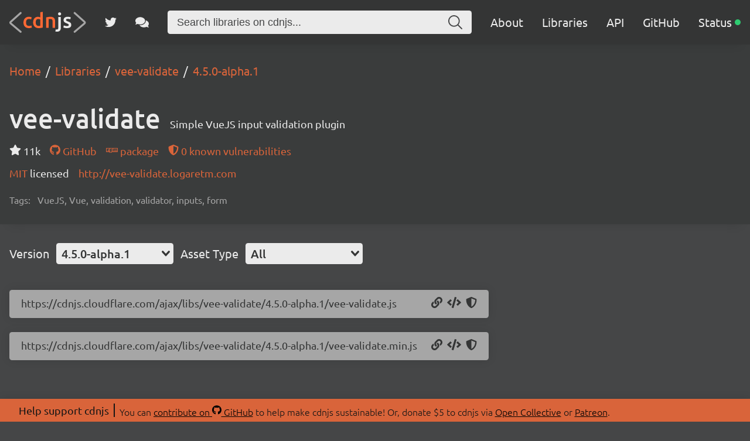

--- FILE ---
content_type: text/html; charset=utf-8
request_url: https://cdnjs.com/libraries/vee-validate/4.5.0-alpha.1
body_size: 18428
content:
<!doctype html>
<html data-n-head-ssr lang="en" data-n-head="%7B%22lang%22:%7B%22ssr%22:%22en%22%7D%7D">
  <head >
    <meta data-n-head="ssr" charset="utf-8"><meta data-n-head="ssr" name="viewport" content="width=device-width, initial-scale=1"><meta data-n-head="ssr" name="mobile-web-app-capable" content="yes"><meta data-n-head="ssr" name="apple-mobile-web-app-capable" content="yes"><meta data-n-head="ssr" name="theme-color" content="#d9643a"><meta data-n-head="ssr" name="twitter:card" content="summary_large_image"><meta data-n-head="ssr" name="twitter:site" content="@cdnjs"><meta data-n-head="ssr" name="twitter:creator" content="@MattIPv4"><meta data-n-head="ssr" name="twitter:image" content="https://cdnjs.com/banner.png"><meta data-n-head="ssr" name="twitter:image:alt" content="cdnjs banner image"><meta data-n-head="ssr" prefix="og: http://ogp.me/ns#" property="og:type" content="website"><meta data-n-head="ssr" prefix="og: http://ogp.me/ns#" property="og:locale" content="en_GB"><meta data-n-head="ssr" prefix="og: http://ogp.me/ns#" property="og:site_name" content="cdnjs"><meta data-n-head="ssr" prefix="og: http://ogp.me/ns#" property="og:image" content="https://cdnjs.com/banner.png"><meta data-n-head="ssr" prefix="og: http://ogp.me/ns#" property="og:image:url" content="https://cdnjs.com/banner.png"><meta data-n-head="ssr" data-hid="title" name="title" content="vee-validate - Libraries - cdnjs - The #1 free and open source CDN built to make life easier for developers"><meta data-n-head="ssr" data-hid="description" name="description" content="Simple VueJS input validation plugin - Simple. Fast. Reliable. Content delivery at its finest. cdnjs is a free and open-source CDN service trusted by over 12.5% of all websites, serving over 200 billion requests each month, powered by Cloudflare. We make it faster and easier to load library files on your websites."><meta data-n-head="ssr" data-hid="keywords" name="keywords" content="VueJS, Vue, validation, validator, inputs, form, vee-validate, vee validate, vee-validate cdn, vee validate cdn, vee-validate cdnjs, vee validate cdnjs, vee-validate library, vee validate library, cdn, cdnjs, js, javascript, css, library, web, front-end, free, open-source, open source, oss, npm, github"><meta data-n-head="ssr" data-hid="twitter:title" name="twitter:title" content="vee-validate - Libraries - cdnjs - The #1 free and open source CDN built to make life easier for developers"><meta data-n-head="ssr" data-hid="twitter:description" name="twitter:description" content="Simple VueJS input validation plugin - Simple. Fast. Reliable. Content delivery at its finest. cdnjs is a free and open-source CDN service trusted by over 12.5% of all websites, serving over 200 billion requests each month, powered by Cloudflare. We make it faster and easier to load library files on your websites."><meta data-n-head="ssr" data-hid="twitter:url" name="twitter:url" content="https://cdnjs.com/libraries/vee-validate/4.5.0-alpha.1"><meta data-n-head="ssr" data-hid="og:title" prefix="og: http://ogp.me/ns#" property="og:title" content="vee-validate - Libraries - cdnjs - The #1 free and open source CDN built to make life easier for developers"><meta data-n-head="ssr" data-hid="og:description" prefix="og: http://ogp.me/ns#" property="og:description" content="Simple VueJS input validation plugin - Simple. Fast. Reliable. Content delivery at its finest. cdnjs is a free and open-source CDN service trusted by over 12.5% of all websites, serving over 200 billion requests each month, powered by Cloudflare. We make it faster and easier to load library files on your websites."><meta data-n-head="ssr" data-hid="og:url" prefix="og: http://ogp.me/ns#" property="og:url" content="https://cdnjs.com/libraries/vee-validate/4.5.0-alpha.1"><meta data-n-head="ssr" data-hid="canonical" rel="canonical" href="https://cdnjs.com/libraries/vee-validate/4.5.0-alpha.1"><title>vee-validate - Libraries - cdnjs - The #1 free and open source CDN built to make life easier for developers</title><link data-n-head="ssr" rel="icon" type="image/png" href="/favicon.png"><link data-n-head="ssr" rel="shortcut-icon" type="image/png" href="/favicon.png"><link data-n-head="ssr" rel="apple-touch-icon" type="image/png" href="/favicon.png"><link data-n-head="ssr" data-hid="canonical" rel="canonical" href="https://cdnjs.com"><script data-n-head="ssr" src="https://api.radar.cloudflare.com/beacon.js" defer></script><script data-n-head="ssr" type="application/ld+json">{"@context":"http://schema.org","@type":"WebApplication","name":"vee-validate","description":"Simple VueJS input validation plugin","keywords":"VueJS,Vue,validation,validator,inputs,form","url":"https://cdnjs.com/libraries/vee-validate","downloadUrl":"https://cdnjs.cloudflare.com/ajax/libs/vee-validate/4.15.1/vee-validate.iife.js","softwareVersion":"4.15.1","applicationCategory":"library","operatingSystem":"any"}</script><script data-n-head="ssr" type="application/ld+json">{"@context":"http://schema.org","@type":"WebSite","name":"cdnjs","alternateName":"CDNJS","description":"The #1 free and open source CDN built to make life easier for developers","image":"https://cdnjs.com/favicon.png","thumbnailUrl":"https://cdnjs.com/banner.png","url":"https://cdnjs.com/","sameAs":["https://github.com/cdnjs","https://twitter.com/cdnjs","https://linkedin.com/company/cdnjs"],"potentialAction":{"@type":"SearchAction","target":"https://cdnjs.com/libraries?q={search_term_string}","query-input":"name=search_term_string"}}</script><link rel="preload" href="/_/27ea87f.js" as="script"><link rel="preload" href="/_/f867c1e.js" as="script"><link rel="preload" href="/_/83ab4b1.js" as="script"><link rel="preload" href="/_/e0d7272.js" as="script"><link rel="preload" href="/_/a08a578.js" as="script"><link rel="preload" href="/_/835b390.js" as="script"><style data-vue-ssr-id="1ab9ae0a:0 262280fc:0 443e4d5c:0">@font-face{font-display:swap;font-family:"Ubuntu";font-style:normal;font-weight:300;src:local("Ubuntu Light "),local("Ubuntu-Light"),url(/_/fonts/ubuntu-latin-300.11dd408.woff2) format("woff2"),url(/_/fonts/ubuntu-latin-300.8a517f2.woff) format("woff")}@font-face{font-display:swap;font-family:"Ubuntu";font-style:italic;font-weight:300;src:local("Ubuntu Light italic"),local("Ubuntu-Lightitalic"),url(/_/fonts/ubuntu-latin-300italic.c6fd7cf.woff2) format("woff2"),url(/_/fonts/ubuntu-latin-300italic.5b545d0.woff) format("woff")}@font-face{font-display:swap;font-family:"Ubuntu";font-style:normal;font-weight:400;src:local("Ubuntu Regular "),local("Ubuntu-Regular"),url(/_/fonts/ubuntu-latin-400.3525fd9.woff2) format("woff2"),url(/_/fonts/ubuntu-latin-400.1cac021.woff) format("woff")}@font-face{font-display:swap;font-family:"Ubuntu";font-style:italic;font-weight:400;src:local("Ubuntu Regular italic"),local("Ubuntu-Regularitalic"),url(/_/fonts/ubuntu-latin-400italic.1bee454.woff2) format("woff2"),url(/_/fonts/ubuntu-latin-400italic.5a969b4.woff) format("woff")}@font-face{font-display:swap;font-family:"Ubuntu";font-style:normal;font-weight:500;src:local("Ubuntu Medium "),local("Ubuntu-Medium"),url(/_/fonts/ubuntu-latin-500.111af58.woff2) format("woff2"),url(/_/fonts/ubuntu-latin-500.437d925.woff) format("woff")}@font-face{font-display:swap;font-family:"Ubuntu";font-style:italic;font-weight:500;src:local("Ubuntu Medium italic"),local("Ubuntu-Mediumitalic"),url(/_/fonts/ubuntu-latin-500italic.b3b0953.woff2) format("woff2"),url(/_/fonts/ubuntu-latin-500italic.c4134df.woff) format("woff")}@font-face{font-display:swap;font-family:"Ubuntu";font-style:normal;font-weight:700;src:local("Ubuntu Bold "),local("Ubuntu-Bold"),url(/_/fonts/ubuntu-latin-700.7b253bf.woff2) format("woff2"),url(/_/fonts/ubuntu-latin-700.80d4eba.woff) format("woff")}@font-face{font-display:swap;font-family:"Ubuntu";font-style:italic;font-weight:700;src:local("Ubuntu Bold italic"),local("Ubuntu-Bolditalic"),url(/_/fonts/ubuntu-latin-700italic.270eb36.woff2) format("woff2"),url(/_/fonts/ubuntu-latin-700italic.7759495.woff) format("woff")}.ais-Breadcrumb-list,.ais-CurrentRefinements-list,.ais-HierarchicalMenu-list,.ais-Hits-list,.ais-InfiniteHits-list,.ais-InfiniteResults-list,.ais-Menu-list,.ais-NumericMenu-list,.ais-Pagination-list,.ais-RatingMenu-list,.ais-RefinementList-list,.ais-Results-list,.ais-ToggleRefinement-list{list-style:none;margin:0;padding:0}.ais-ClearRefinements-button,.ais-CurrentRefinements-delete,.ais-CurrentRefinements-reset,.ais-GeoSearch-redo,.ais-GeoSearch-reset,.ais-HierarchicalMenu-showMore,.ais-InfiniteHits-loadMore,.ais-InfiniteHits-loadPrevious,.ais-InfiniteResults-loadMore,.ais-Menu-showMore,.ais-RangeInput-submit,.ais-RefinementList-showMore,.ais-SearchBox-reset,.ais-SearchBox-submit,.ais-VoiceSearch-button{background:none;border:0;color:inherit;cursor:pointer;font:inherit;line-height:normal;overflow:visible;padding:0;-webkit-user-select:none;-moz-user-select:none;user-select:none}.ais-ClearRefinements-button::-moz-focus-inner,.ais-CurrentRefinements-delete::-moz-focus-inner,.ais-CurrentRefinements-reset::-moz-focus-inner,.ais-GeoSearch-redo::-moz-focus-inner,.ais-GeoSearch-reset::-moz-focus-inner,.ais-HierarchicalMenu-showMore::-moz-focus-inner,.ais-InfiniteHits-loadMore::-moz-focus-inner,.ais-InfiniteHits-loadPrevious::-moz-focus-inner,.ais-InfiniteResults-loadMore::-moz-focus-inner,.ais-Menu-showMore::-moz-focus-inner,.ais-RangeInput-submit::-moz-focus-inner,.ais-RefinementList-showMore::-moz-focus-inner,.ais-SearchBox-reset::-moz-focus-inner,.ais-SearchBox-submit::-moz-focus-inner,.ais-VoiceSearch-button::-moz-focus-inner{border:0;padding:0}.ais-ClearRefinements-button[disabled],.ais-CurrentRefinements-delete[disabled],.ais-CurrentRefinements-reset[disabled],.ais-GeoSearch-redo[disabled],.ais-GeoSearch-reset[disabled],.ais-HierarchicalMenu-showMore[disabled],.ais-InfiniteHits-loadMore[disabled],.ais-InfiniteHits-loadPrevious[disabled],.ais-InfiniteResults-loadMore[disabled],.ais-Menu-showMore[disabled],.ais-RangeInput-submit[disabled],.ais-RefinementList-showMore[disabled],.ais-SearchBox-reset[disabled],.ais-SearchBox-submit[disabled],.ais-VoiceSearch-button[disabled]{cursor:default}.ais-HierarchicalMenu-showMore,.ais-InfiniteHits-loadMore,.ais-InfiniteHits-loadPrevious,.ais-Menu-showMore,.ais-RefinementList-showMore{overflow-anchor:none}.ais-Breadcrumb-item,.ais-Breadcrumb-list,.ais-Pagination-list,.ais-PoweredBy,.ais-RangeInput-form,.ais-RatingMenu-link{align-items:center;display:flex}.ais-GeoSearch,.ais-GeoSearch-map{height:100%}.ais-HierarchicalMenu-list .ais-HierarchicalMenu-list{margin-left:1em}.ais-PoweredBy-logo{display:block;height:1.2em;width:auto}.ais-RatingMenu-starIcon{display:block;height:20px;width:20px}.ais-SearchBox-input::-ms-clear,.ais-SearchBox-input::-ms-reveal{display:none;height:0;width:0}.ais-SearchBox-input::-webkit-search-cancel-button,.ais-SearchBox-input::-webkit-search-decoration,.ais-SearchBox-input::-webkit-search-results-button,.ais-SearchBox-input::-webkit-search-results-decoration{display:none}.ais-RangeSlider .rheostat{margin-bottom:40px;margin-top:40px;overflow:visible}.ais-RangeSlider .rheostat-background{height:6px;top:0;width:100%}.ais-RangeSlider .rheostat-handle{margin-left:-12px;top:-7px}.ais-RangeSlider .rheostat-background{background-color:#fff;border:1px solid #aaa;position:relative}.ais-RangeSlider .rheostat-progress{background-color:#333;height:4px;position:absolute;top:1px}.rheostat-handle{background-color:#fff;border:1px solid #333;border-radius:50%;cursor:grab;height:20px;position:relative;width:20px;z-index:1}.rheostat-marker{background-color:#aaa;height:5px;margin-left:-1px;position:absolute;width:1px}.rheostat-marker--large{height:9px}.rheostat-value{padding-top:15px}.rheostat-tooltip,.rheostat-value{margin-left:50%;position:absolute;text-align:center;transform:translateX(-50%)}.rheostat-tooltip{top:-22px}[class^=ais-]{box-sizing:border-box;font-size:1rem}a[class^=ais-]{-webkit-text-decoration:none;text-decoration:none}.ais-Breadcrumb,.ais-ClearRefinements,.ais-CurrentRefinements,.ais-GeoSearch,.ais-HierarchicalMenu,.ais-Hits,.ais-HitsPerPage,.ais-InfiniteHits,.ais-InfiniteResults,.ais-Menu,.ais-MenuSelect,.ais-NumericMenu,.ais-NumericSelector,.ais-Pagination,.ais-Panel,.ais-PoweredBy,.ais-RangeInput,.ais-RangeSlider,.ais-RatingMenu,.ais-RefinementList,.ais-Results,.ais-ResultsPerPage,.ais-SearchBox,.ais-SortBy,.ais-Stats,.ais-ToggleRefinement{color:#3a4570}.ais-Breadcrumb-item--selected,.ais-HierarchicalMenu-item--selected,.ais-Menu-item--selected{font-weight:700}.ais-Breadcrumb-separator{font-weight:400;margin:0 .3em}.ais-Breadcrumb-link,.ais-HierarchicalMenu-link,.ais-Menu-link,.ais-Pagination-link,.ais-RatingMenu-link{color:#0096db;transition:color .2s ease-out}.ais-Breadcrumb-link:focus,.ais-Breadcrumb-link:hover,.ais-HierarchicalMenu-link:focus,.ais-HierarchicalMenu-link:hover,.ais-Menu-link:focus,.ais-Menu-link:hover,.ais-Pagination-link:focus,.ais-Pagination-link:hover,.ais-RatingMenu-link:focus,.ais-RatingMenu-link:hover{color:#0073a8}.ais-ClearRefinements-button,.ais-CurrentRefinements-reset,.ais-GeoSearch-redo,.ais-GeoSearch-reset,.ais-HierarchicalMenu-showMore,.ais-InfiniteHits-loadMore,.ais-InfiniteHits-loadPrevious,.ais-InfiniteResults-loadMore,.ais-Menu-showMore,.ais-RefinementList-showMore{background-color:#0096db;border-radius:5px;color:#fff;font-size:.8rem;outline:none;padding:.3rem .5rem;transition:background-color .2s ease-out}.ais-ClearRefinements-button:focus,.ais-ClearRefinements-button:hover,.ais-CurrentRefinements-reset:focus,.ais-CurrentRefinements-reset:hover,.ais-GeoSearch-redo:focus,.ais-GeoSearch-redo:hover,.ais-GeoSearch-reset:focus,.ais-GeoSearch-reset:hover,.ais-HierarchicalMenu-showMore:focus,.ais-HierarchicalMenu-showMore:hover,.ais-InfiniteHits-loadMore:focus,.ais-InfiniteHits-loadMore:hover,.ais-InfiniteHits-loadPrevious:focus,.ais-InfiniteHits-loadPrevious:hover,.ais-InfiniteResults-loadMore:focus,.ais-InfiniteResults-loadMore:hover,.ais-Menu-showMore:focus,.ais-Menu-showMore:hover,.ais-RefinementList-showMore:focus,.ais-RefinementList-showMore:hover{background-color:#0073a8}.ais-ClearRefinements-button--disabled,.ais-GeoSearch-redo--disabled,.ais-GeoSearch-reset--disabled,.ais-HierarchicalMenu-showMore--disabled,.ais-InfiniteHits-loadMore--disabled,.ais-InfiniteResults-loadMore--disabled,.ais-Menu-showMore--disabled,.ais-RefinementList-showMore--disabled{cursor:not-allowed;opacity:.6}.ais-ClearRefinements-button--disabled:focus,.ais-ClearRefinements-button--disabled:hover,.ais-GeoSearch-redo--disabled:focus,.ais-GeoSearch-redo--disabled:hover,.ais-GeoSearch-reset--disabled:focus,.ais-GeoSearch-reset--disabled:hover,.ais-HierarchicalMenu-showMore--disabled:focus,.ais-HierarchicalMenu-showMore--disabled:hover,.ais-InfiniteHits-loadMore--disabled:focus,.ais-InfiniteHits-loadMore--disabled:hover,.ais-InfiniteResults-loadMore--disabled:focus,.ais-InfiniteResults-loadMore--disabled:hover,.ais-Menu-showMore--disabled:focus,.ais-Menu-showMore--disabled:hover,.ais-RefinementList-showMore--disabled:focus,.ais-RefinementList-showMore--disabled:hover{background-color:#0096db}.ais-InfiniteHits-loadPrevious--disabled{display:none}.ais-CurrentRefinements{margin-top:-.3rem}.ais-CurrentRefinements,.ais-CurrentRefinements-list{display:flex;flex-wrap:wrap}.ais-CurrentRefinements-item{background-color:#495588;border-radius:5px;display:flex;margin-right:.3rem;margin-top:.3rem;padding:.3rem .5rem}.ais-CurrentRefinements-category{display:flex;margin-left:.3em}.ais-CurrentRefinements-delete{margin-left:.3rem}.ais-CurrentRefinements-categoryLabel,.ais-CurrentRefinements-delete,.ais-CurrentRefinements-label{color:#fff;font-size:.8rem;white-space:nowrap}.ais-CurrentRefinements-reset{margin-top:.3rem;white-space:nowrap}.ais-CurrentRefinements-reset+.ais-CurrentRefinements-list{margin-left:.3rem}.ais-GeoSearch{position:relative}.ais-GeoSearch-control{left:3.75rem;position:absolute;top:.8rem}.ais-GeoSearch-label{background-color:#fff;border-radius:5px;box-shadow:0 1px 1px rgba(0,0,0,.1);display:block;font-size:.8rem;outline:none;padding:.3rem .5rem;transition:background-color .2s ease-out}.ais-GeoSearch-input{margin:0 .25rem 0 0}.ais-GeoSearch-label,.ais-GeoSearch-redo,.ais-GeoSearch-reset{white-space:nowrap}.ais-GeoSearch-reset{bottom:1.25rem;left:50%;position:absolute;transform:translateX(-50%)}.ais-HierarchicalMenu-link,.ais-Menu-link{display:block;line-height:1.5}.ais-HierarchicalMenu-list,.ais-Menu-list,.ais-NumericMenu-list,.ais-RatingMenu-list,.ais-RefinementList-list{font-weight:400;line-height:1.5}.ais-HierarchicalMenu-link:after{background-image:url("data:image/svg+xml;charset=utf-8,%3Csvg xmlns='http://www.w3.org/2000/svg' viewBox='0 0 24 24'%3E%3Cpath fill='%233A4570' d='m7.3 24-2.8-2.8 9.3-9.2-9.3-9.2L7.3 0l12.2 12z'/%3E%3C/svg%3E");background-size:100% 100%;content:"";display:none;height:10px;margin-left:.3em;width:10px}.ais-HierarchicalMenu-item--parent>.ais-HierarchicalMenu-link:after{display:inline-block}.ais-HierarchicalMenu-item--selected>.ais-HierarchicalMenu-link:after{transform:rotate(90deg)}.ais-CurrentRefinements-count,.ais-RatingMenu-count{font-size:.8rem}.ais-CurrentRefinements-count:before,.ais-RatingMenu-count:before{content:"("}.ais-CurrentRefinements-count:after,.ais-RatingMenu-count:after{content:")"}.ais-HierarchicalMenu-count,.ais-Menu-count,.ais-RefinementList-count,.ais-ToggleRefinement-count{background-color:#dfe2ee;border-radius:8px;color:#3a4570;font-size:.8rem;padding:.1rem .4rem}.ais-HierarchicalMenu-showMore,.ais-Menu-showMore,.ais-RefinementList-showMore{margin-top:.5rem}.ais-Highlight-highlighted,.ais-Snippet-highlighted{background-color:#ffc168}.ais-Hits-list,.ais-InfiniteHits-list,.ais-InfiniteResults-list,.ais-Results-list{display:flex;flex-wrap:wrap;margin-left:-1rem;margin-top:-1rem}.ais-Panel-body .ais-Hits-list,.ais-Panel-body .ais-InfiniteHits-list,.ais-Panel-body .ais-InfiniteResults-list,.ais-Panel-body .ais-Results-list{margin:.5rem 0 0 -1rem}.ais-Hits-item,.ais-InfiniteHits-item,.ais-InfiniteResults-item,.ais-Results-item{border:1px solid #c4c8d8;box-shadow:0 2px 5px 0 #e3e5ec;margin-left:1rem;margin-top:1rem;padding:1rem;width:calc(25% - 1rem)}.ais-Panel-body .ais-Hits-item,.ais-Panel-body .ais-InfiniteHits-item,.ais-Panel-body .ais-InfiniteResults-item,.ais-Panel-body .ais-Results-item{margin:.5rem 0 .5rem 1rem}.ais-InfiniteHits-loadMore,.ais-InfiniteResults-loadMore{margin-top:1rem}.ais-InfiniteHits-loadPrevious{margin-bottom:1rem}.ais-HitsPerPage-select,.ais-MenuSelect-select,.ais-NumericSelector-select,.ais-ResultsPerPage-select,.ais-SortBy-select{-webkit-appearance:none;-moz-appearance:none;appearance:none;background-color:#fff;background-image:url("data:image/svg+xml;charset=utf-8,%3Csvg xmlns='http://www.w3.org/2000/svg' viewBox='0 0 24 24'%3E%3Cpath fill='%233A4570' d='m0 7.3 2.8-2.8 9.2 9.3 9.2-9.3L24 7.3 12 19.5z'/%3E%3C/svg%3E");background-position:92% 50%;background-repeat:no-repeat;background-size:10px 10px;border:1px solid #c4c8d8;border-radius:5px;max-width:100%;padding:.3rem 2rem .3rem .3rem}.ais-Panel--collapsible{position:relative}.ais-Panel--collapsible.ais-Panel--collapsed .ais-Panel-body,.ais-Panel--collapsible.ais-Panel--collapsed .ais-Panel-footer{display:none}.ais-Panel--collapsible .ais-Panel-collapseButton{background:none;border:none;padding:0;position:absolute;right:0;top:0}.ais-Panel-header{border-bottom:1px solid #c4c8d8;font-size:.8rem;font-weight:700;margin-bottom:.5rem;padding-bottom:.5rem;text-transform:uppercase}.ais-Panel-footer{font-size:.8rem;margin-top:.5rem}.ais-RangeInput-input{height:1.5rem;line-height:1.5rem;padding:0 .2rem;width:5rem}.ais-RangeInput-separator{margin:0 .3rem}.ais-RangeInput-submit{-webkit-appearance:none;-moz-appearance:none;appearance:none;background-color:#0096db;border:none;border-radius:5px;color:#fff;font-size:.8rem;height:1.5rem;line-height:1.5rem;margin-left:.3rem;outline:none;padding:0 .5rem;transition:.2s ease-out}.ais-RangeInput-submit:focus,.ais-RangeInput-submit:hover{background-color:#0073a8}.ais-RatingMenu-count{color:#3a4570}.ais-Pagination-list{justify-content:center}.ais-Pagination-item+.ais-Pagination-item{margin-left:.3rem}.ais-Pagination-link{border:1px solid #c4c8d8;border-radius:5px;display:block;padding:.3rem .6rem;transition:background-color .2s ease-out}.ais-Pagination-link:focus,.ais-Pagination-link:hover{background-color:#e3e5ec}.ais-Pagination-item--disabled .ais-Pagination-link{color:#a5abc4;cursor:not-allowed;opacity:.6}.ais-Pagination-item--disabled .ais-Pagination-link:focus,.ais-Pagination-item--disabled .ais-Pagination-link:hover{background-color:#fff;color:#a5abc4}.ais-Pagination-item--selected .ais-Pagination-link{background-color:#0096db;border-color:#0096db;color:#fff}.ais-Pagination-item--selected .ais-Pagination-link:focus,.ais-Pagination-item--selected .ais-Pagination-link:hover{color:#fff}.ais-PoweredBy-text,.ais-Stats-text,.rheostat-tooltip,.rheostat-value{font-size:.8rem}.ais-PoweredBy-logo{margin-left:.3rem}.ais-RangeSlider .rheostat-progress{background-color:#495588}.ais-RangeSlider .rheostat-background{border-color:#878faf;box-sizing:border-box}.ais-RangeSlider .rheostat-handle{border-color:#878faf}.ais-RangeSlider .rheostat-marker{background-color:#878faf}.ais-Panel-body .ais-RangeSlider{margin:2rem 0}.ais-RangeSlider-handle{background:#fff;border:1px solid #46aeda;border-radius:50%;cursor:pointer;height:20px;position:relative;width:20px;z-index:1}.ais-RangeSlider-tooltip{background:#fff;font-size:.8em;position:absolute;top:-22px}.ais-RangeSlider-value{font-size:.8em;margin-left:-20px;padding-top:15px;position:absolute;text-align:center;width:40px}.ais-RangeSlider-marker{background:#ddd;height:5px;margin-left:-1px;position:absolute;width:1px}.ais-RatingMenu-item--disabled
.ais-RatingMenu-label,.ais-RatingMenu-item--disabled .ais-RatingMenu-count{color:#c4c8d8}.ais-RatingMenu-item--selected{font-weight:700}.ais-RatingMenu-link{line-height:1.5}.ais-RatingMenu-link>*+*{margin-left:.3rem}.ais-RatingMenu-starIcon{position:relative;top:-1px;width:15px;fill:#ffc168}.ais-RatingMenu-item--disabled .ais-RatingMenu-starIcon{fill:#c4c8d8}.ais-HierarchicalMenu-searchBox>*,.ais-Menu-searchBox>*,.ais-RefinementList-searchBox>*{margin-bottom:.5rem}.ais-SearchBox-form{display:block;position:relative}.ais-SearchBox-input{-webkit-appearance:none;-moz-appearance:none;appearance:none;background-color:#fff;border:1px solid #c4c8d8;border-radius:5px;padding:.3rem 1.7rem;position:relative;width:100%}.ais-SearchBox-input::-webkit-input-placeholder{color:#a5aed1}.ais-SearchBox-input::-moz-placeholder{color:#a5aed1}.ais-SearchBox-input:-ms-input-placeholder{color:#a5aed1}.ais-SearchBox-input:-moz-placeholder{color:#a5aed1}.ais-SearchBox-loadingIndicator,.ais-SearchBox-reset,.ais-SearchBox-submit{-webkit-appearance:none;-moz-appearance:none;appearance:none;height:20px;position:absolute;right:.3rem;top:50%;transform:translateY(-50%);width:20px;z-index:1}.ais-SearchBox-submit{left:.3rem}.ais-SearchBox-reset{right:.3rem}.ais-SearchBox-loadingIcon,.ais-SearchBox-resetIcon,.ais-SearchBox-submitIcon{left:50%;position:absolute;top:50%;transform:translateX(-50%) translateY(-50%)}.ais-SearchBox-resetIcon path,.ais-SearchBox-submitIcon path{fill:#495588}.ais-SearchBox-submitIcon{height:14px;width:14px}.ais-SearchBox-resetIcon{height:12px;width:12px}.ais-SearchBox-loadingIcon{height:16px;width:16px}.ais-VoiceSearch-button{background-color:transparent;border:none;border-radius:50%;color:#3a4570;height:24px;padding:4px;width:24px}.ais-VoiceSearch-button svg{color:currentColor}.ais-VoiceSearch-button:hover{background-color:#a5aed1;color:#fff;cursor:pointer}.ais-VoiceSearch-button:disabled{color:#a5aed1}.ais-VoiceSearch-button:disabled:hover{background:inherit;color:#a5aed1;cursor:not-allowed}.v-select{font-family:inherit;position:relative}.v-select,.v-select *{box-sizing:border-box}@keyframes vSelectSpinner{0%{transform:rotate(0deg)}to{transform:rotate(1turn)}}.vs__fade-enter-active,.vs__fade-leave-active{pointer-events:none;transition:opacity .15s cubic-bezier(1,.5,.8,1)}.vs__fade-enter,.vs__fade-leave-to{opacity:0}.vs--disabled .vs__clear,.vs--disabled .vs__dropdown-toggle,.vs--disabled .vs__open-indicator,.vs--disabled .vs__search,.vs--disabled .vs__selected{background-color:#f8f8f8;cursor:not-allowed}.v-select[dir=rtl] .vs__actions{padding:0 3px 0 6px}.v-select[dir=rtl] .vs__clear{margin-left:6px;margin-right:0}.v-select[dir=rtl] .vs__deselect{margin-left:0;margin-right:2px}.v-select[dir=rtl] .vs__dropdown-menu{text-align:right}.vs__dropdown-toggle{-webkit-appearance:none;-moz-appearance:none;appearance:none;background:none;border:0 solid rgba(60,60,60,.26);border-radius:4.5px;display:flex;padding:0 0 4px;white-space:normal}.vs__selected-options{display:flex;flex-basis:100%;flex-grow:1;flex-wrap:wrap;padding:0 2px;position:relative}.vs__actions{align-items:center;display:flex;padding:4px 6px 0 3px}.vs--searchable .vs__dropdown-toggle{cursor:text}.vs--unsearchable .vs__dropdown-toggle{cursor:pointer}.vs--open .vs__dropdown-toggle{border-bottom-color:transparent;border-bottom-left-radius:0;border-bottom-right-radius:0}.vs__open-indicator{fill:#343535;transform:scale(1);transition:transform .15s cubic-bezier(1,-.115,.975,.855);transition-timing-function:cubic-bezier(1,-.115,.975,.855)}.vs--open .vs__open-indicator{transform:rotate(180deg) scale(1)}.vs--loading .vs__open-indicator{opacity:0}.vs__clear{fill:#343535;background-color:transparent;border:0;cursor:pointer;margin-right:8px;padding:0}.vs__dropdown-menu{background:#fff;border:0 solid rgba(60,60,60,.26);border-radius:0 0 4.5px 4.5px;border-top-style:none;box-shadow:0 3px 6px 0 rgba(0,0,0,.15);box-sizing:border-box;display:block;left:0;list-style:none;margin:0;max-height:350px;min-width:160px;overflow-y:auto;padding:5px 0;position:absolute;text-align:left;top:100%;width:100%;z-index:1000}.vs__no-options{text-align:center}.vs__dropdown-option{clear:both;color:#333;cursor:pointer;display:block;line-height:1.42857143;padding:3px 20px;white-space:nowrap}.vs__dropdown-option--highlight{background:#5897fb;color:#fff}.vs__dropdown-option--deselect{background:#fb5858;color:#fff}.vs__dropdown-option--disabled{background:inherit;color:rgba(60,60,60,.5);cursor:inherit}.vs__selected{align-items:center;background-color:#f0f0f0;border:0 solid rgba(60,60,60,.26);border-radius:4.5px;color:#333;display:flex;line-height:1.4;margin:4px 2px 0;padding:0 .25em;z-index:0}.vs__deselect{-webkit-appearance:none;-moz-appearance:none;appearance:none;background:none;border:0;cursor:pointer;display:inline-flex;margin-left:4px;padding:0;fill:#343535;text-shadow:0 1px 0 #fff}.vs--single .vs__selected{background-color:transparent;border-color:transparent}.vs--single.vs--loading .vs__selected,.vs--single.vs--open .vs__selected{opacity:.4;position:absolute}.vs--single.vs--searching .vs__selected{display:none}.vs__search::-webkit-search-cancel-button{display:none}.vs__search::-ms-clear,.vs__search::-webkit-search-decoration,.vs__search::-webkit-search-results-button,.vs__search::-webkit-search-results-decoration{display:none}.vs__search,.vs__search:focus{-webkit-appearance:none;-moz-appearance:none;appearance:none;background:none;border:1px solid transparent;border-left:none;box-shadow:none;flex-grow:1;font-size:1em;line-height:1.4;margin:4px 0 0;max-width:100%;outline:none;padding:0 7px;width:0;z-index:1}.vs__search::-moz-placeholder{color:inherit}.vs__search::placeholder{color:inherit}.vs--unsearchable .vs__search{opacity:1}.vs--unsearchable:not(.vs--disabled) .vs__search{cursor:pointer}.vs--single.vs--searching:not(.vs--open):not(.vs--loading) .vs__search{opacity:.2}.vs__spinner{align-self:center;animation:vSelectSpinner 1.1s linear infinite;border:.9em solid hsla(0,0%,39%,.1);border-left-color:rgba(60,60,60,.45);font-size:5px;opacity:0;overflow:hidden;text-indent:-9999em;transform:translateZ(0);transition:opacity .1s}.vs__spinner,.vs__spinner:after{border-radius:50%;height:5em;width:5em}.vs--loading .vs__spinner{opacity:1}*{box-sizing:border-box}#__app,#__layout,#__nuxt,body,html{background-color:#454647;color:#ebebeb;font-family:"Ubuntu",sans-serif;font-weight:300;height:100vh;margin:0;min-height:100vh;padding:0}main{justify-content:space-between;min-height:100%;position:relative;z-index:0}main,main .content,main section{align-items:center;display:flex;flex-direction:column}main .content,main section{flex-grow:1;justify-content:center;width:100%}main .row{display:flex;flex-direction:row;flex-wrap:wrap}main .column{align-items:center;display:flex;flex-direction:column}footer .content,main .content{align-items:flex-start;justify-content:flex-start;margin:0 auto;max-width:1550px;padding:32px 16px}@media screen and (max-width:960px){footer .content,main .content{padding:16px}}header{align-items:center;background:#3a3c3c;box-shadow:0 16px 16px -16px rgba(0,0,0,.1);display:flex;flex-direction:column;width:100%}svg.icon{fill:currentColor;height:1em;vertical-align:text-top}code,svg.icon{display:inline-block}code{background:#343535;border-radius:4.5px;color:#d9643a;margin:2px 0;max-width:100%;padding:16px;word-break:break-word}:not(pre)>code{padding:4px 8px}pre[class*=language-]{border-radius:4.5px;box-shadow:0 0 16px 0 rgba(0,0,0,.1)}pre>code{overflow:auto}pre>code[class*=language-]{overflow:visible;overflow:initial;padding:0}.code-toolbar .toolbar .toolbar-item a,.code-toolbar .toolbar .toolbar-item button,.code-toolbar .toolbar .toolbar-item span{background:#454647;border-radius:4.5px;box-shadow:none;color:#ebebeb;cursor:pointer;padding:4px 12px;transition:color .15s cubic-bezier(1,-.115,.975,.855)}.code-toolbar .toolbar .toolbar-item a:focus,.code-toolbar .toolbar .toolbar-item a:hover,.code-toolbar .toolbar .toolbar-item button:focus,.code-toolbar .toolbar .toolbar-item button:hover,.code-toolbar .toolbar .toolbar-item span:focus,.code-toolbar .toolbar .toolbar-item span:hover{color:#d9643a}.page-enter-active,.page-leave-active{transition:opacity .15s ease}.page-enter,.page-leave-to{opacity:0}.search-enter-active,.search-leave-active{transition:opacity .2s ease}.search-enter,.search-leave-to{opacity:0}.assets-enter-active,.assets-leave-active{transition:opacity .2s ease}.assets-enter,.assets-leave-to{opacity:0}.homepage-search-enter-active,.homepage-search-leave-active{transition:opacity .2s ease}.homepage-search-enter,.homepage-search-leave-to{opacity:0}#__app main{opacity:0;transition:opacity .15s ease}#__app main.ready{opacity:1}.nav{background:#343535;box-shadow:0 16px 16px -16px rgba(0,0,0,.1);position:relative;width:100%;z-index:1}.nav .content{align-items:center;display:flex;flex-direction:row;flex-wrap:wrap;height:auto;min-height:75px;padding:16px 0}.nav .content .left{margin:0 auto 0 0}.nav .content .right{margin:0 0 0 auto}@media screen and (min-width:350px)and (max-width:960px){.nav .content .right{margin:15px 0 0 auto}}.nav .content .middle{flex-grow:1}.nav .content .middle .inline-search{margin-left:auto;max-width:600px;padding:0 16px}.nav .content .middle .inline-search .ais-SearchBox .ais-SearchBox-form .ais-SearchBox-input{height:40px;padding:4px 52px 4px 16px}.nav .content .middle .inline-search .ais-StateResults{width:calc(100% - 32px)}@media screen and (max-width:600px){.nav .content .middle{display:contents!important}.nav .content .middle .inline-search{margin-top:12px}}.nav .content .left,.nav .content .middle,.nav .content .right{align-content:center;display:flex;flex-direction:row;flex-wrap:wrap}.nav .content .left a,.nav .content .right a{align-items:center;color:#ebebeb;display:flex;font-family:"Ubuntu",sans-serif;font-size:20px;font-weight:400;justify-content:center;margin:4px 16px;-webkit-text-decoration:none;text-decoration:none;transition:color .15s cubic-bezier(1,-.115,.975,.855)}.nav .content .left a:focus,.nav .content .left a:hover,.nav .content .right a:focus,.nav .content .right a:hover{color:#a6a6a6}.nav .content .left a:focus i,.nav .content .left a:hover i,.nav .content .right a:focus i,.nav .content .right a:hover i{color:#ebebeb}.nav .content .left a i,.nav .content .right a i{color:#a6a6a6;font-size:26px;margin-top:2px;transition:color .15s cubic-bezier(1,-.115,.975,.855)}.nav .content .left a img,.nav .content .right a img{height:36px}@media screen and (max-width:600px){.nav .content .left a:not(.logo),.nav .content .right a:not(.logo){display:none}}.nav .content .left .fix-mobile a,.nav .content .right .fix-mobile a{float:right;transition:.5s}.nav .content .left .fix-mobile a.icon-mobile,.nav .content .right .fix-mobile a.icon-mobile{display:none;padding-top:.15rem}@media screen and (max-width:600px){.nav .content .left .fix-mobile,.nav .content .right .fix-mobile{position:absolute;right:0;top:1.3rem;transition:.5s}.nav .content .left .fix-mobile a.status,.nav .content .right .fix-mobile a.status{display:block;margin:4px 0}.nav .content .left .fix-mobile a.icon-mobile,.nav .content .right .fix-mobile a.icon-mobile{display:block}.nav.responsive{transition:.5s}.nav.responsive .content{padding-bottom:0;transition:.5s}.nav.responsive .content .right{background-color:#242525;display:flex;flex-direction:column;margin-top:15px;padding-bottom:5px;padding-top:5px;transition:.5s;width:100%}.nav.responsive .content .right a:not(.icon-mobile):not(.status){display:block;padding:10px 20px;transition:.5s;width:100%}}.status-indicator{border-radius:50%;display:inline-block;height:10px;margin:0 0 0 5px;width:10px}.status-indicator.status-indicator-critical{background-color:#e74c3c}.status-indicator.status-indicator-major{background-color:#e67e22}.status-indicator.status-indicator-minor{background-color:#f1c40f}.status-indicator.status-indicator-none{background-color:#2ecc71}main.landing{background-attachment:scroll;background-image:url(/_/6da6dfe9adcee0de10efcad20d5b33d7.svg);background-position:top;background-repeat:no-repeat;background-size:cover}@media only screen and (max-width:768px){main.landing{background-image:url(/_/3f8be9e66b13415b406a2004c0349580.svg);background-position:0 0}}main.landing section{align-items:flex-start;max-width:932px;padding:16px}main.landing section h1{color:#ebebeb;font-family:"Ubuntu",sans-serif;font-size:48px;font-weight:400;letter-spacing:.41px;margin:0 0 32px}@media only screen and (max-width:768px){main.landing section h1{font-size:32px;margin:0 0 16px}}main.landing section h2{color:#ebebeb;font-family:"Ubuntu",sans-serif;font-size:24px;font-weight:300;letter-spacing:.2px;margin:0 0 80px}@media only screen and (max-width:768px){main.landing section h2{font-size:16px;margin:0 0 40px}}@media screen and (max-width:600px){main.landing section{margin-top:80px}}header div.breadcrumbs{align-items:flex-start;margin:0 auto;max-width:1550px;padding:32px 16px 0}@media screen and (max-width:960px){header div.breadcrumbs{padding:16px 16px 0}}header div.breadcrumbs ol{display:flex;flex-direction:row;flex-wrap:wrap;list-style:none;margin:0;padding:0}header div.breadcrumbs ol li:not(:first-child) a:before{color:#ebebeb;content:"/";display:inline-block;margin:0 8px}header div.breadcrumbs ol li a{color:#d9643a;font-family:"Ubuntu",sans-serif;font-size:20px;font-weight:400;-webkit-text-decoration:none;text-decoration:none;transition:color .15s cubic-bezier(1,-.115,.975,.855)}header div.breadcrumbs ol li a:focus,header div.breadcrumbs ol li a:hover{color:#bc4c24}aside.corner{bottom:0;height:200px;overflow:hidden;position:absolute;right:0;width:200px;z-index:2}@media screen and (max-width:960px){aside.corner{display:none}}aside.corner:after{border-bottom:200px solid #343535;border-left:200px solid transparent;border-top:200px solid transparent;bottom:0;content:"";display:block;left:0;position:absolute;right:0;z-index:0}aside.corner div{height:100%;justify-content:flex-end;position:absolute;right:0;top:0;transform:rotate(-45deg);width:100%;z-index:1}aside.corner div,aside.corner div a{align-items:center;display:flex;flex-direction:column}aside.corner div a{color:#fff;font-family:"Ubuntu",sans-serif;font-size:16px;font-weight:400;margin:0 0 -12.8px;padding:25.6px;-webkit-text-decoration:none;text-decoration:none;transition:color .15s cubic-bezier(1,-.115,.975,.855)}aside.corner div a:focus,aside.corner div a:hover{color:#a6a6a6}aside.corner div a p{margin:0 0 12.8px}aside.corner div a svg{height:32px}main section .content a.button,main section .content button.button{-webkit-appearance:button;background:#d9643a;border:0;border-radius:4.5px;color:#fff;cursor:pointer;display:inline-block;font-size:18px;margin-bottom:10px;padding:12px 40px;-webkit-text-decoration:none;text-decoration:none;transition:background .15s cubic-bezier(1,-.115,.975,.855)}main section .content a.button:focus,main section .content a.button:hover,main section .content button.button:focus,main section .content button.button:hover{background:#bc4c24;color:#fff;-webkit-text-decoration:none;text-decoration:none}li.library-card{align-items:center;align-items:flex-start;background:#343535;border-radius:2.25px;box-shadow:0 0 16px 0 rgba(0,0,0,.1);display:flex;flex-basis:calc(50% - 64px);flex-direction:column;margin:8px 32px;padding:16px 24px}@media screen and (max-width:960px){li.library-card{flex-basis:100%;margin:8px 16px}}li.library-card .title{align-items:flex-end;display:flex;flex-direction:row;flex-wrap:wrap;width:100%}li.library-card .title a{color:#d9643a;display:block;font-family:"Ubuntu",sans-serif;font-size:24px;font-weight:400;margin:0;padding:0;-webkit-text-decoration:none;text-decoration:none;transition:color .15s cubic-bezier(1,-.115,.975,.855)}li.library-card .title a:focus,li.library-card .title a:hover{color:#bc4c24}li.library-card .title a .version{font-size:14px}li.library-card .title .stars{color:#ebebeb;display:block;font-family:"Ubuntu",sans-serif;font-size:14px;font-weight:400;margin:auto 0 auto 16px}li.library-card .title .stars i{margin:0 0 4px}@media screen and (max-width:600px){li.library-card .title .stars{margin:0}}li.library-card .title .library-options{display:contents}@media screen and (max-width:600px){li.library-card .title .library-options{display:flex;margin-top:5px;width:100%!important}}li.library-card .description{flex-grow:1;font-size:16px;margin:16px 0 0}li.library-card .description,li.library-card .tags{color:#ebebeb;font-family:"Ubuntu",sans-serif;font-weight:400}li.library-card .tags{font-size:12px;margin:8px 0 0}li.library-card .tags .keywords{display:inline-block;margin:0 0 0 8px}.content.library-hero .row.name{align-items:baseline}.content.library-hero .row.name h1{color:#ebebeb;font-family:"Ubuntu",sans-serif;font-size:45px;font-weight:500}.content.library-hero .row p,.content.library-hero .row.name h1,.content.library-hero .row.name p{margin:8px 16px 8px 0}.content.library-hero .row p a{color:#d9643a;-webkit-text-decoration:none;text-decoration:none;transition:color .15s cubic-bezier(1,-.115,.975,.855)}.content.library-hero .row p a:focus,.content.library-hero .row p a:hover{color:#bc4c24}.content.library-hero p{color:#ebebeb;font-family:"Ubuntu",sans-serif;font-size:18px;font-weight:400}.content.library-hero .tags{color:#a6a6a6;font-size:16px;margin:16px 0 0}.content.library-hero .tags .keywords{display:inline-block;margin:0 0 0 8px}.library-asset-buttons{align-items:center;display:flex;flex-direction:row;flex-wrap:wrap;flex-wrap:nowrap;margin:0 0 0 auto}.library-asset-buttons button{-webkit-appearance:button;background:none;border:0;color:#ebebeb;cursor:pointer;font-size:1.2rem;margin:0 0 0 8px;overflow:visible;padding:0;text-transform:none;transition:color .15s cubic-bezier(1,-.115,.975,.855)}.library-asset-buttons button:hover{color:#a6a6a6}.ais-InstantSearch{width:100%}.ais-InstantSearch.inline-search{position:relative;transition:margin-bottom .2s ease}.ais-InstantSearch.inline-search .ais-StateResults{position:absolute;top:calc(100% + 4px);width:100%;z-index:100}.ais-InstantSearch.inline-search .ais-StateResults .ais-Hits{background:#343535;border-radius:4.5px;box-shadow:0 0 16px 0 rgba(0,0,0,.1)}.ais-InstantSearch.inline-search .ais-StateResults .ais-Hits ul{list-style:none;margin:0;padding:16px}.ais-InstantSearch.inline-search .ais-StateResults .ais-Hits ul li{background:#454647;border-radius:2.25px;margin:0;padding:16px}.ais-InstantSearch.inline-search .ais-StateResults .ais-Hits ul li a{display:block;margin:0;padding:0;-webkit-text-decoration:none;text-decoration:none}.ais-InstantSearch.inline-search .ais-StateResults .ais-Hits ul li a:focus p.name,.ais-InstantSearch.inline-search .ais-StateResults .ais-Hits ul li a:hover p.name{color:#bc4c24}.ais-InstantSearch.inline-search .ais-StateResults .ais-Hits ul li a:focus p.description,.ais-InstantSearch.inline-search .ais-StateResults .ais-Hits ul li a:hover p.description{color:#a6a6a6}.ais-InstantSearch.inline-search .ais-StateResults .ais-Hits ul li a p{transition:color .15s cubic-bezier(1,-.115,.975,.855)}.ais-InstantSearch.inline-search .ais-StateResults .ais-Hits ul li a p.name{color:#d9643a;font-family:"Ubuntu",sans-serif;font-size:20px;font-weight:400;margin:0 0 4px}.ais-InstantSearch.inline-search .ais-StateResults .ais-Hits ul li a p.name span.version{font-size:16px}.ais-InstantSearch.inline-search .ais-StateResults .ais-Hits ul li a p.description{color:#ebebeb;font-family:"Ubuntu",sans-serif;font-size:16px;font-weight:400;margin:0}.ais-InstantSearch.inline-search .ais-StateResults .ais-Hits ul li+li{margin-top:16px}.ais-InstantSearch.primary-search{align-items:center;align-items:normal;display:flex;flex-direction:column;flex-grow:1}.ais-InstantSearch.primary-search header{align-items:center;display:flex;flex-direction:column;padding:64px 16px 16px}@media screen and (max-width:960px){.ais-InstantSearch.primary-search header{padding:16px 16px 0}}.ais-InstantSearch.primary-search header .content{align-items:center;max-width:1100px;padding:0}.ais-InstantSearch.primary-search header .content .ais-SearchBox{width:100%}.ais-InstantSearch.primary-search header .content .ais-Stats p{color:#a6a6a6;font-family:"Ubuntu",sans-serif;font-size:18px;font-weight:400}.ais-InstantSearch.primary-search header .content .ais-Stats p .hits{color:#d9643a}.ais-InstantSearch.primary-search .ais-InfiniteHits{margin:0 auto;max-width:1280px;padding:0}.ais-InstantSearch.primary-search .ais-InfiniteHits ul{display:flex;flex-direction:row;flex-wrap:wrap;list-style:none;margin:16px 0;padding:0;width:100%}@media screen and (max-width:960px){.ais-InstantSearch.primary-search .ais-InfiniteHits ul{margin:8px 0}}.ais-InstantSearch.primary-search .ais-InfiniteHits ul li.not-found,.ais-InstantSearch.primary-search .ais-InfiniteHits ul li.show-more{flex-basis:100%}.ais-InstantSearch.primary-search .ais-InfiniteHits ul li.show-more{background:none;box-shadow:none;display:flex;flex-direction:row;flex-wrap:wrap;justify-content:center}.ais-InstantSearch.primary-search .ais-InfiniteHits ul li.not-found p{color:#ebebeb;font-family:"Ubuntu",sans-serif;font-size:16px;font-weight:400;margin:4px 0;text-align:center}@media screen and (max-width:960px){.ais-InstantSearch.primary-search .ais-InfiniteHits ul li.not-found p{text-align:left}}.ais-InstantSearch.primary-search .ais-InfiniteHits ul li.not-found p:first-child{font-size:18px;margin:4px 0 24px}.ais-InstantSearch.primary-search .ais-InfiniteHits ul li.not-found p a{color:#d9643a;-webkit-text-decoration:none;text-decoration:none;transition:color .15s cubic-bezier(1,-.115,.975,.855)}.ais-InstantSearch.primary-search .ais-InfiniteHits ul li.not-found p a:focus,.ais-InstantSearch.primary-search .ais-InfiniteHits ul li.not-found p a:hover{color:#bc4c24}.ais-InstantSearch .ais-SearchBox .ais-SearchBox-form .ais-SearchBox-input{background:#ebebeb;border:0;border-radius:4.5px;color:#454647;font-size:18px;height:48px;padding:8px 52px 8px 16px}.ais-InstantSearch .ais-SearchBox .ais-SearchBox-form .ais-SearchBox-input::-moz-placeholder{color:#454647}.ais-InstantSearch .ais-SearchBox .ais-SearchBox-form .ais-SearchBox-input::placeholder{color:#454647}.ais-InstantSearch .ais-SearchBox .ais-SearchBox-form .ais-SearchBox-reset,.ais-InstantSearch .ais-SearchBox .ais-SearchBox-form .ais-SearchBox-submit{background:#ebebeb;height:24px;left:auto;right:16px;width:24px}.ais-InstantSearch .ais-SearchBox .ais-SearchBox-form .ais-SearchBox-reset .ais-SearchBox-resetIcon,.ais-InstantSearch .ais-SearchBox .ais-SearchBox-form .ais-SearchBox-reset .ais-SearchBox-submitIcon,.ais-InstantSearch .ais-SearchBox .ais-SearchBox-form .ais-SearchBox-submit .ais-SearchBox-resetIcon,.ais-InstantSearch .ais-SearchBox .ais-SearchBox-form .ais-SearchBox-submit .ais-SearchBox-submitIcon{height:24px;left:auto;position:static;top:auto;transform:none;width:24px}.ais-InstantSearch .ais-SearchBox .ais-SearchBox-form .ais-SearchBox-reset .ais-SearchBox-resetIcon path,.ais-InstantSearch .ais-SearchBox .ais-SearchBox-form .ais-SearchBox-reset .ais-SearchBox-submitIcon path,.ais-InstantSearch .ais-SearchBox .ais-SearchBox-form .ais-SearchBox-submit .ais-SearchBox-resetIcon path,.ais-InstantSearch .ais-SearchBox .ais-SearchBox-form .ais-SearchBox-submit .ais-SearchBox-submitIcon path{fill:#454647}main>.banner{align-items:center;background:#d9643a;box-shadow:0 0 16px 0 rgba(0,0,0,.1);display:flex;flex-direction:row;flex-wrap:wrap;justify-content:flex-start;padding:8px 232px 8px 32px;width:100%;z-index:1}@media screen and (max-width:960px){main>.banner{padding:8px 16px}}main>.banner p{color:#141515}main>.banner p:first-child{border-right:2px solid #141515;font-family:"Ubuntu",sans-serif;font-size:18px;font-weight:400;line-height:1.3;margin:0 8px 0 0;padding:0 8px 0 0}main>.banner p:last-child{font-size:16px;line-height:1.1;margin:2px 0 0}main>.banner p:last-child a{color:#030303;-webkit-text-decoration:underline;text-decoration:underline;transition:color .15s cubic-bezier(1,-.115,.975,.855)}main>.banner p:last-child a:focus,main>.banner p:last-child a:hover{color:#343535}footer{background:#242525;color:#ebebeb}footer .content{display:flex;flex-direction:row;flex-wrap:wrap}footer .content dl{flex-grow:1;margin:0 16px 16px}footer .content dl dt{color:#a6a6a6;font-size:14px;margin:0 0 16px;text-transform:uppercase}footer .content dl dt:not(:first-of-type){margin:24px 0 16px}footer .content dl dt.logo img{width:200px}footer .content dl dd{margin:0 0 4px}footer .content dl dd a{color:#ebebeb;-webkit-text-decoration:none;text-decoration:none;transition:color .15s cubic-bezier(1,-.115,.975,.855)}footer .content dl dd a:focus,footer .content dl dd a:hover{color:#d9643a}footer .content dl dd.copy-social{display:flex;flex-direction:row;flex-wrap:wrap;font-size:22px;line-height:22px;margin:16px 0 0}footer .content dl dd.copy-social span{border-right:1px solid #a6a6a6;font-size:16px;line-height:22px;margin:0 8px 0 0;padding:0 16px 0 0}footer .content dl dd.copy-social a{margin:0 8px}footer .content dl dd.break{height:12px}@media screen and (max-width:768px){footer{padding-top:20px}}.json-example .select{display:flex;flex-direction:row;flex-wrap:wrap}.json-example .select a{background:#d9643a;color:#141515;cursor:pointer;display:inline-block;font-family:"Ubuntu",sans-serif;font-size:.9em;font-weight:400;padding:2px 8px;-webkit-text-decoration:none;text-decoration:none;transition:background .15s cubic-bezier(1,-.115,.975,.855)}.json-example .select a:first-child{border-radius:4.5px 0 0 4.5px}.json-example .select a:last-child{border-radius:0 4.5px 4.5px 0}.json-example .select a.active,.json-example .select a:focus,.json-example .select a:hover{background:#bc4c24}.json-example pre{margin:0}.json-example pre[class*=language-]{background:#343535;border-radius:4.5px;margin:8px 0 0;padding:0}.json-example pre[class*=language-] code{box-shadow:none;line-height:normal;margin:0;white-space:pre}.json-example pre code{box-shadow:0 0 16px 0 rgba(0,0,0,.1);font-size:14px;margin:8px 0 0;padding:16px;white-space:normal}.animated-background{height:100%;left:0;overflow:hidden;pointer-events:none;position:absolute;right:0;top:0;width:100%;z-index:-1}@media only screen and (max-width:768px){.animated-background{display:none}}.transition-height-enter-active,.transition-height-leave-active{overflow:hidden;transition:height .2s ease,opacity .2s ease}.transition-height-enter,.transition-height-leave-to{height:0;opacity:0}main.index h2 sup{vertical-align:text-top}main.index h2 sup a{color:#a6a6a6;-webkit-text-decoration:none;text-decoration:none;transition:color .15s cubic-bezier(1,-.115,.975,.855)}main.index h2 sup a:focus,main.index h2 sup a:hover{color:#d9643a}main.index .homepage-search{margin:0 0 128px;transition:margin-bottom .2s ease;width:100%}main.libraries>section>header{box-shadow:none}main.libraries-library .content .filter{align-items:center;margin:0 0 8px}@media screen and (max-width:960px){main.libraries-library .content .filter{align-items:flex-start;flex-direction:column;margin:0}}main.libraries-library .content .filter p{color:#ebebeb;font-family:"Ubuntu",sans-serif;font-size:20px;font-weight:400;margin:0 12px 8px 0}@media screen and (min-width:960px){main.libraries-library .content .filter p:not(:first-child){margin:0 12px 8px}}main.libraries-library .content .filter .v-select{background:#ebebeb;border:0;border-radius:4.5px;flex-grow:1;margin:0 0 8px;min-width:200px}main.libraries-library .content .filter .v-select.vs--open{border-radius:4.5px 4.5px 0 0}main.libraries-library .content .filter .v-select .vs__selected{color:#343535;font-family:"Ubuntu",sans-serif;font-size:20px;font-weight:500}main.libraries-library .content .filter .v-select .vs__dropdown-menu .vs__dropdown-option{background:transparent;color:#343535;font-family:"Ubuntu",sans-serif;font-weight:400;transition:background .15s cubic-bezier(1,-.115,.975,.855),color .15s cubic-bezier(1,-.115,.975,.855)}main.libraries-library .content .filter .v-select .vs__dropdown-menu .vs__dropdown-option.vs__dropdown-option--selected{color:#d9643a}main.libraries-library .content .filter .v-select .vs__dropdown-menu .vs__dropdown-option.vs__dropdown-option--highlight{background:#454647;color:#d9643a}main.libraries-library .content .assets{align-items:center;align-items:flex-start;display:flex;flex-direction:column;list-style:none;margin:16px 0 0;padding:0}main.libraries-library .content .assets .asset{background:#a6a6a6;border-radius:4.5px;box-shadow:0 0 16px 0 rgba(0,0,0,.1);color:#343535;display:flex;flex-direction:row;flex-wrap:wrap;flex-wrap:nowrap;font-family:"Ubuntu",sans-serif;font-size:18px;font-weight:400;margin:12px 0;padding:12px 20px 14px;width:100%}main.libraries-library .content .assets .asset.default-asset{background:#c08570;color:#242525}main.libraries-library .content .assets .asset.default-asset .library-asset-buttons svg{color:#242525}main.libraries-library .content .assets .asset.default-asset .library-asset-buttons svg:focus,main.libraries-library .content .assets .asset.default-asset .library-asset-buttons svg:hover{color:#343535}main.libraries-library .content .assets .asset .url{word-break:break-word}main.libraries-library .content .assets .asset .library-asset-buttons{padding:0 0 0 16px}main.libraries-library .content .assets .asset .library-asset-buttons svg{color:#343535}main.libraries-library .content .assets .asset .library-asset-buttons svg:focus,main.libraries-library .content .assets .asset .library-asset-buttons svg:hover{color:#454647}main.libraries-library .content .assets-message{color:#ebebeb;font-family:"Ubuntu",sans-serif;font-size:18px;font-weight:400;margin:24px 0}main.libraries-library-version .content .filter{align-items:center;margin:0 0 8px}@media screen and (max-width:960px){main.libraries-library-version .content .filter{align-items:flex-start;flex-direction:column;margin:0}}main.libraries-library-version .content .filter p{color:#ebebeb;font-family:"Ubuntu",sans-serif;font-size:20px;font-weight:400;margin:0 12px 8px 0}@media screen and (min-width:960px){main.libraries-library-version .content .filter p:not(:first-child){margin:0 12px 8px}}main.libraries-library-version .content .filter .v-select{background:#ebebeb;border:0;border-radius:4.5px;flex-grow:1;margin:0 0 8px;min-width:200px}main.libraries-library-version .content .filter .v-select.vs--open{border-radius:4.5px 4.5px 0 0}main.libraries-library-version .content .filter .v-select .vs__selected{color:#343535;font-family:"Ubuntu",sans-serif;font-size:20px;font-weight:500}main.libraries-library-version .content .filter .v-select .vs__dropdown-menu .vs__dropdown-option{background:transparent;color:#343535;font-family:"Ubuntu",sans-serif;font-weight:400;transition:background .15s cubic-bezier(1,-.115,.975,.855),color .15s cubic-bezier(1,-.115,.975,.855)}main.libraries-library-version .content .filter .v-select .vs__dropdown-menu .vs__dropdown-option.vs__dropdown-option--selected{color:#d9643a}main.libraries-library-version .content .filter .v-select .vs__dropdown-menu .vs__dropdown-option.vs__dropdown-option--highlight{background:#454647;color:#d9643a}main.libraries-library-version .content .assets{align-items:center;align-items:flex-start;display:flex;flex-direction:column;list-style:none;margin:16px 0 0;padding:0}main.libraries-library-version .content .assets .asset{background:#a6a6a6;border-radius:4.5px;box-shadow:0 0 16px 0 rgba(0,0,0,.1);color:#343535;display:flex;flex-direction:row;flex-wrap:wrap;flex-wrap:nowrap;font-family:"Ubuntu",sans-serif;font-size:18px;font-weight:400;margin:12px 0;padding:12px 20px 14px;width:100%}main.libraries-library-version .content .assets .asset.default-asset{background:#c08570;color:#242525}main.libraries-library-version .content .assets .asset.default-asset .library-asset-buttons svg{color:#242525}main.libraries-library-version .content .assets .asset.default-asset .library-asset-buttons svg:focus,main.libraries-library-version .content .assets .asset.default-asset .library-asset-buttons svg:hover{color:#343535}main.libraries-library-version .content .assets .asset .url{word-break:break-word}main.libraries-library-version .content .assets .asset .library-asset-buttons{padding:0 0 0 16px}main.libraries-library-version .content .assets .asset .library-asset-buttons svg{color:#343535}main.libraries-library-version .content .assets .asset .library-asset-buttons svg:focus,main.libraries-library-version .content .assets .asset .library-asset-buttons svg:hover{color:#454647}main.libraries-library-version .content .assets-message{color:#ebebeb;font-family:"Ubuntu",sans-serif;font-size:18px;font-weight:400;margin:24px 0}main.about header{background:none;box-shadow:none}main.about section>.content{align-items:start;display:grid;grid-column-gap:32px;grid-row-gap:32px;grid-template-columns:3fr 1fr;grid-template-rows:auto}@media screen and (max-width:960px){main.about section>.content{display:block}}main.about section>.content .left{display:grid;grid-column-gap:32px;grid-row-gap:32px;grid-template-columns:6fr 4fr;grid-template-rows:auto}@media screen and (max-width:960px){main.about section>.content .left{display:block}}main.about section>.content .left .members{grid-column:1/-1}main.about section>.content .left .members .member-blocks{display:flex;flex-direction:row;flex-wrap:wrap}main.about section>.content .left .members .member-blocks .member{display:flex;flex-basis:50%;flex-direction:row;flex-wrap:wrap;flex-wrap:nowrap;padding:0 24px 16px 0}@media screen and (max-width:600px){main.about section>.content .left .members .member-blocks .member{flex-basis:100%}}main.about section>.content .left .members .member-blocks .member a.avatar{align-items:center;display:inline-flex;height:78px;justify-content:center;margin:0 8px 0 0;width:78px}main.about section>.content .left .members .member-blocks .member a.avatar img{border-radius:2.25px;height:100%;-o-object-fit:contain;object-fit:contain;transition:filter .15s cubic-bezier(1,-.115,.975,.855);width:100%}main.about section>.content .left .members .member-blocks .member a.avatar img:hover{filter:grayscale(100%)}main.about section>.content .left .members .member-blocks .member a.avatar svg{color:#fff;height:90%;-o-object-fit:contain;object-fit:contain;width:90%}main.about section>.content .left .members .member-blocks .member .info{align-items:center;align-items:flex-start;display:flex;flex-direction:column}main.about section>.content .left .members .member-blocks .member .info .name{color:#ebebeb;font-family:"Ubuntu",sans-serif;font-size:23px;font-weight:500;margin:4px 0}main.about section>.content .left .members .member-blocks .member .info .role{color:#a6a6a6;font-size:18px;margin:4px 0}main.about section>.content .left .members .member-blocks .member .info .role a{color:#ebebeb;padding:0 0 0 4px;-webkit-text-decoration:none;text-decoration:none}main.about section>.content .left .members .member-blocks .member .info .role a:focus,main.about section>.content .left .members .member-blocks .member .info .role a:hover{color:#a6a6a6}main.about section>.content .sponsors .sponsor-blocks{display:grid;grid-auto-rows:200px;grid-column-gap:32px;grid-row-gap:32px;grid-template-columns:200px 200px;margin:0 0 32px}@media screen and (max-width:960px){main.about section>.content .sponsors .sponsor-blocks{display:block}}main.about section>.content .sponsors .sponsor-blocks .sponsor{background:#343535;border-radius:4.5px}@media screen and (max-width:960px)and (min-width:768px){main.about section>.content .sponsors .sponsor-blocks .sponsor{display:inline-flex;height:200px;margin:0 16px 16px 0;width:200px}main.about section>.content .sponsors .sponsor-blocks .sponsor img{height:100%;-o-object-fit:contain;object-fit:contain;width:100%}}@media screen and (max-width:768px)and (min-width:600px){main.about section>.content .sponsors .sponsor-blocks .sponsor{height:220px;margin:0 0 16px;padding-left:30%;padding-right:30%;width:100%}}@media screen and (max-width:600px){main.about section>.content .sponsors .sponsor-blocks .sponsor{height:150px;margin:0 0 16px;padding-left:15%;padding-right:15%;width:100%}}main.about section>.content .sponsors .sponsor-blocks .sponsor.contact{align-items:center;background:none;border:2px solid #ebebeb;display:flex;flex-direction:column;grid-column:1/-1;height:100%;justify-content:center;width:100%}@media screen and (max-width:960px){main.about section>.content .sponsors .sponsor-blocks .sponsor.contact{height:200px}}@media screen and (max-width:600px){main.about section>.content .sponsors .sponsor-blocks .sponsor.contact{padding-left:5%;padding-right:5%}}main.about section>.content .sponsors .sponsor-blocks .sponsor.contact h3{color:#ebebeb;font-family:"Ubuntu",sans-serif;font-size:22px;font-weight:500;margin:0 0 4px;text-align:center}main.about section>.content .sponsors .sponsor-blocks .sponsor.contact p{font-family:"Ubuntu",sans-serif;font-size:18px;font-weight:500;margin:0}main.about section>.content .sponsors .sponsor-blocks .sponsor p{color:#ebebeb}main.about section>.content .sponsors .sponsor-blocks .sponsor.dark p{color:#454647}main.about section>.content .sponsors .sponsor-blocks .sponsor.words a:focus img,main.about section>.content .sponsors .sponsor-blocks .sponsor.words a:hover img{opacity:.05}main.about section>.content .sponsors .sponsor-blocks .sponsor.words a:focus>div,main.about section>.content .sponsors .sponsor-blocks .sponsor.words a:hover>div{opacity:1;pointer-events:auto}main.about section>.content .sponsors .sponsor-blocks .sponsor.words a>div{align-items:center;display:flex;flex-direction:column;height:100%;justify-content:center;left:0;max-height:100%;opacity:0;pointer-events:none;position:absolute;top:0;transition:background .15s cubic-bezier(1,-.115,.975,.855),opacity .15s cubic-bezier(1,-.115,.975,.855);width:100%}main.about section>.content .sponsors .sponsor-blocks .sponsor.words a>div p{font-family:"Ubuntu",sans-serif;font-size:14px;font-weight:500;margin:0;padding:8px;text-align:center}main.about section>.content .sponsors .sponsor-blocks .sponsor:not(.words) a:focus img,main.about section>.content .sponsors .sponsor-blocks .sponsor:not(.words) a:hover img{opacity:.25}main.about section>.content .sponsors .sponsor-blocks .sponsor:not(.words) a>div{display:none;visibility:hidden}main.about section>.content .sponsors .sponsor-blocks .sponsor a{align-items:center;display:flex;flex-direction:column;height:100%;justify-content:center;position:relative;width:100%}main.about section>.content .sponsors .sponsor-blocks .sponsor a img{max-height:100%;max-width:100%;opacity:1;padding:0 16px;transition:opacity .15s cubic-bezier(1,-.115,.975,.855);width:100%}main.about section h1{font-size:30px;font-weight:500}main.about section h1,main.about section h2{color:#ebebeb;font-family:"Ubuntu",sans-serif}main.about section h2{font-size:26px;font-weight:400;margin:0 0 16px}main.about section p{color:#c0c2c2;font-family:"Ubuntu",sans-serif;font-size:18px;font-weight:300}main.about section p a{color:#d9643a;-webkit-text-decoration:none;text-decoration:none;-webkit-text-decoration:underline;text-decoration:underline;transition:color .15s cubic-bezier(1,-.115,.975,.855)}main.about section p a:focus,main.about section p a:hover{color:#bc4c24}main.api section header .content{padding:32px 16px 0}main.api section header .content h1{color:#ebebeb;font-family:"Ubuntu",sans-serif;font-size:24px;font-weight:500;margin:0 0 16px}main.api section header .content p{color:#c0c2c2;font-size:16px;margin:0 0 16px}main.api section header .content ul{margin:8px 0 32px;padding:0}main.api section header .content ul li{list-style:none}main.api section header .content ul li small{color:#a6a6a6;display:inline-block;font-family:"Ubuntu",sans-serif;font-size:.75em;font-weight:300;margin:0 0 8px;text-transform:uppercase}main.api section header .content ul li a{color:#ebebeb;display:inline-block;margin:0 0 4px 8px;transition:color .15s cubic-bezier(1,-.115,.975,.855)}main.api section header .content ul li a:focus,main.api section header .content ul li a:hover{color:#a6a6a6}main.api section :not(pre)>code{font-size:.85em}main.api section :not(pre)>code.key{background:#242525;font-size:.95em}main.api section .content{padding:0 16px 16px}main.api section .content h2{color:#ebebeb;font-family:"Ubuntu",sans-serif;font-weight:500;margin:32px 0 16px}main.api section .content .doc p{color:#c0c2c2;margin:8px 0}main.api section .content .doc p+h3{margin:24px 0 8px}main.api section .content .doc p a{color:#d9643a;-webkit-text-decoration:none;text-decoration:none;-webkit-text-decoration:underline;text-decoration:underline;transition:color .15s cubic-bezier(1,-.115,.975,.855)}main.api section .content .doc p a:focus,main.api section .content .doc p a:hover{color:#bc4c24}main.api section .content .doc h3{color:#ebebeb;font-family:"Ubuntu",sans-serif;font-weight:400;margin:8px 0}main.api section .content .doc table code{word-break:normal}main.api section .content .doc table th{color:#a6a6a6;font-family:"Ubuntu",sans-serif;font-size:.75em;font-weight:300;padding:0 4px 8px;text-align:left;text-transform:uppercase}main.api section .content .doc table td{padding:4px;vertical-align:top}main.api section .content .doc table td p:first-child{margin-top:0}main.api section .content .doc .callout{align-items:center;background:rgba(217,100,58,.9);border-radius:.5em;display:flex;flex-flow:row nowrap;margin:2em 0;padding:1em}main.api section .content .doc .callout>*{margin:0 .5em}main.api section .content .doc .callout .icon{color:#fff;font-size:2.25em}main.api section .content .doc .callout p{color:#141515;font-family:"Ubuntu",sans-serif;font-weight:500}main.api section .content .doc .callout p a{color:#fff}main.api section .content .doc .callout p a:focus,main.api section .content .doc .callout p a:hover{color:#141515}
.tlite{-webkit-backface-visibility:hidden;background:#111;border-radius:4px;box-shadow:0 .5rem 1rem -.5rem #000;color:#fff;font-family:sans-serif;font-size:.8rem;font-weight:400;opacity:0;padding:.6em .75rem;position:absolute;text-align:left;-webkit-text-decoration:none;text-decoration:none;transition:opacity .4s;visibility:hidden;white-space:nowrap;z-index:1000}.tlite-table td,.tlite-table th{position:relative}.tlite-visible{opacity:.9;visibility:visible}.tlite:before{background:inherit;content:" ";display:block;height:10px;position:absolute;transform:rotate(45deg);width:10px}.tlite-n:before{left:50%;margin-left:-5px;top:-3px}.tlite-nw:before{left:10px;top:-3px}.tlite-ne:before{right:10px;top:-3px}.tlite-s:before{bottom:-3px;left:50%;margin-left:-5px}.tlite-se:before{bottom:-3px;right:10px}.tlite-sw:before{bottom:-3px;left:10px}.tlite-w:before{left:-3px;margin-top:-5px;top:50%}.tlite-e:before{margin-top:-5px;right:-3px;top:50%}
.nuxt-progress{background-color:#d9643a;height:2px;left:0;opacity:1;position:fixed;right:0;top:0;transition:width .1s,opacity .4s;width:0;z-index:999999}.nuxt-progress.nuxt-progress-notransition{transition:none}.nuxt-progress-failed{background-color:red}</style>
  </head>
  <body >
    <div data-server-rendered="true" id="__nuxt"><!----><div id="__layout"><div id="__app"><main><!----> <nav class="nav"><div class="content"><div class="left"><a href="/" class="logo nuxt-link-active"><img src="/_/f7a2ebfb819c118086546e481876aef6.svg" alt="&lt; cdnjs &gt;"></a> <a href="https://twitter.com/cdnjs?utm_source=cdnjs&amp;utm_medium=cdnjs_link&amp;utm_campaign=cdnjs_nav" aria-label="cdnjs on Twitter"><svg xmlns="http://www.w3.org/2000/svg" viewBox="0 0 512 512" aria-hidden="true" class="icon"><path d="M459.37 151.716c.325 4.548.325 9.097.325 13.645 0 138.72-105.583 298.558-298.558 298.558-59.452 0-114.68-17.219-161.137-47.106 8.447.974 16.568 1.299 25.34 1.299 49.055 0 94.213-16.568 130.274-44.832-46.132-.975-84.792-31.188-98.112-72.772 6.498.974 12.995 1.624 19.818 1.624 9.421 0 18.843-1.3 27.614-3.573-48.081-9.747-84.143-51.98-84.143-102.985v-1.299c13.969 7.797 30.214 12.67 47.431 13.319-28.264-18.843-46.781-51.005-46.781-87.391 0-19.492 5.197-37.36 14.294-52.954 51.655 63.675 129.3 105.258 216.365 109.807-1.624-7.797-2.599-15.918-2.599-24.04 0-57.828 46.782-104.934 104.934-104.934 30.213 0 57.502 12.67 76.67 33.137 23.715-4.548 46.456-13.32 66.599-25.34-7.798 24.366-24.366 44.833-46.132 57.827 21.117-2.273 41.584-8.122 60.426-16.243-14.292 20.791-32.161 39.308-52.628 54.253z"></path></svg></a> <a href="https://github.com/cdnjs/cdnjs/discussions?utm_source=cdnjs&amp;utm_medium=cdnjs_link&amp;utm_campaign=cdnjs_nav" aria-label="Community Discussions"><svg xmlns="http://www.w3.org/2000/svg" viewBox="0 0 576 512" aria-hidden="true" class="icon"><path d="M416 192c0-88.4-93.1-160-208-160S0 103.6 0 192c0 34.3 14.1 65.9 38 92-13.4 30.2-35.5 54.2-35.8 54.5-2.2 2.3-2.8 5.7-1.5 8.7S4.8 352 8 352c36.6 0 66.9-12.3 88.7-25 32.2 15.7 70.3 25 111.3 25 114.9 0 208-71.6 208-160zm122 220c23.9-26 38-57.7 38-92 0-66.9-53.5-124.2-129.3-148.1.9 6.6 1.3 13.3 1.3 20.1 0 105.9-107.7 192-240 192-10.8 0-21.3-.8-31.7-1.9C207.8 439.6 281.8 480 368 480c41 0 79.1-9.2 111.3-25 21.8 12.7 52.1 25 88.7 25 3.2 0 6.1-1.9 7.3-4.8 1.3-2.9.7-6.3-1.5-8.7-.3-.3-22.4-24.2-35.8-54.5z"></path></svg></a></div> <div class="middle"><!----></div> <div class="right"><a href="/about">
                About
            </a> <a href="/libraries" class="nuxt-link-active">
                Libraries
            </a> <a href="/api">
                API
            </a> <a href="https://github.com/cdnjs?utm_source=cdnjs&amp;utm_medium=cdnjs_link&amp;utm_campaign=cdnjs_nav">
                GitHub
            </a> <div class="fix-mobile"><a aria-label="Toggle menu" class="icon-mobile"><svg xmlns="http://www.w3.org/2000/svg" viewBox="0 0 448 512" aria-hidden="true" class="icon"><path d="M16 132h416c8.837 0 16-7.163 16-16V76c0-8.837-7.163-16-16-16H16C7.163 60 0 67.163 0 76v40c0 8.837 7.163 16 16 16zm0 160h416c8.837 0 16-7.163 16-16v-40c0-8.837-7.163-16-16-16H16c-8.837 0-16 7.163-16 16v40c0 8.837 7.163 16 16 16zm0 160h416c8.837 0 16-7.163 16-16v-40c0-8.837-7.163-16-16-16H16c-8.837 0-16 7.163-16 16v40c0 8.837 7.163 16 16 16z"></path></svg></a> <a href="https://status.cdnjs.com/?utm_source=cdnjs&amp;utm_medium=cdnjs_link&amp;utm_campaign=cdnjs_nav" class="status">
                    Status <span></span></a></div></div></div></nav> <section><header><div class="content breadcrumbs"><ol itemscope="itemscope" itemtype="http://schema.org/BreadcrumbList"><li itemprop="itemListElement" itemscope="itemscope" itemtype="http://schema.org/ListItem"><a href="/" itemprop="item" class="nuxt-link-active"><span itemprop="name">Home</span></a> <meta content="1" itemprop="position"></li><li itemprop="itemListElement" itemscope="itemscope" itemtype="http://schema.org/ListItem"><a href="/libraries" itemprop="item" class="nuxt-link-active"><span itemprop="name">Libraries</span></a> <meta content="2" itemprop="position"></li><li itemprop="itemListElement" itemscope="itemscope" itemtype="http://schema.org/ListItem"><a href="/libraries/vee-validate" itemprop="item" class="nuxt-link-active"><span itemprop="name">vee-validate</span></a> <meta content="3" itemprop="position"></li><li itemprop="itemListElement" itemscope="itemscope" itemtype="http://schema.org/ListItem"><a href="/libraries/vee-validate/4.5.0-alpha.1" aria-current="page" itemprop="item" class="nuxt-link-exact-active nuxt-link-active"><span itemprop="name">4.5.0-alpha.1</span></a> <meta content="4" itemprop="position"></li></ol></div> <div class="content library-hero"><div class="row name"><h1>vee-validate</h1> <p>Simple VueJS input validation plugin</p></div> <div class="row"><p class="stars"><svg xmlns="http://www.w3.org/2000/svg" viewBox="0 0 576 512" aria-label="Stars" class="icon"><path d="M259.3 17.8L194 150.2 47.9 171.5c-26.2 3.8-36.7 36.1-17.7 54.6l105.7 103-25 145.5c-4.5 26.3 23.2 46 46.4 33.7L288 439.6l130.7 68.7c23.2 12.2 50.9-7.4 46.4-33.7l-25-145.5 105.7-103c19-18.5 8.5-50.8-17.7-54.6L382 150.2 316.7 17.8c-11.7-23.6-45.6-23.9-57.4 0z"></path></svg>
            11k
        </p> <p class="repo"><a href="https://github.com/logaretm/vee-validate?utm_source=cdnjs&amp;utm_medium=cdnjs_link&amp;utm_campaign=cdnjs_library"><svg xmlns="http://www.w3.org/2000/svg" viewBox="0 0 496 512" aria-hidden="true" class="icon"><path d="M165.9 397.4c0 2-2.3 3.6-5.2 3.6-3.3.3-5.6-1.3-5.6-3.6 0-2 2.3-3.6 5.2-3.6 3-.3 5.6 1.3 5.6 3.6zm-31.1-4.5c-.7 2 1.3 4.3 4.3 4.9 2.6 1 5.6 0 6.2-2s-1.3-4.3-4.3-5.2c-2.6-.7-5.5.3-6.2 2.3zm44.2-1.7c-2.9.7-4.9 2.6-4.6 4.9.3 2 2.9 3.3 5.9 2.6 2.9-.7 4.9-2.6 4.6-4.6-.3-1.9-3-3.2-5.9-2.9zM244.8 8C106.1 8 0 113.3 0 252c0 110.9 69.8 205.8 169.5 239.2 12.8 2.3 17.3-5.6 17.3-12.1 0-6.2-.3-40.4-.3-61.4 0 0-70 15-84.7-29.8 0 0-11.4-29.1-27.8-36.6 0 0-22.9-15.7 1.6-15.4 0 0 24.9 2 38.6 25.8 21.9 38.6 58.6 27.5 72.9 20.9 2.3-16 8.8-27.1 16-33.7-55.9-6.2-112.3-14.3-112.3-110.5 0-27.5 7.6-41.3 23.6-58.9-2.6-6.5-11.1-33.3 2.6-67.9 20.9-6.5 69 27 69 27 20-5.6 41.5-8.5 62.8-8.5s42.8 2.9 62.8 8.5c0 0 48.1-33.6 69-27 13.7 34.7 5.2 61.4 2.6 67.9 16 17.7 25.8 31.5 25.8 58.9 0 96.5-58.9 104.2-114.8 110.5 9.2 7.9 17 22.9 17 46.4 0 33.7-.3 75.4-.3 83.6 0 6.5 4.6 14.4 17.3 12.1C428.2 457.8 496 362.9 496 252 496 113.3 383.5 8 244.8 8zM97.2 352.9c-1.3 1-1 3.3.7 5.2 1.6 1.6 3.9 2.3 5.2 1 1.3-1 1-3.3-.7-5.2-1.6-1.6-3.9-2.3-5.2-1zm-10.8-8.1c-.7 1.3.3 2.9 2.3 3.9 1.6 1 3.6.7 4.3-.7.7-1.3-.3-2.9-2.3-3.9-2-.6-3.6-.3-4.3.7zm32.4 35.6c-1.6 1.3-1 4.3 1.3 6.2 2.3 2.3 5.2 2.6 6.5 1 1.3-1.3.7-4.3-1.3-6.2-2.2-2.3-5.2-2.6-6.5-1zm-11.4-14.7c-1.6 1-1.6 3.6 0 5.9 1.6 2.3 4.3 3.3 5.6 2.3 1.6-1.3 1.6-3.9 0-6.2-1.4-2.3-4-3.3-5.6-2z"></path></svg>
                GitHub
            </a></p> <p class="auto-update"><a href="https://npmjs.com/package/vee-validate?utm_source=cdnjs&amp;utm_medium=cdnjs_link&amp;utm_campaign=cdnjs_library"><svg xmlns="http://www.w3.org/2000/svg" viewBox="0 0 576 512" aria-label="NPM" class="icon"><path d="M288 288h-32v-64h32v64zm288-128v192H288v32H160v-32H0V160h576zm-416 32H32v128h64v-96h32v96h32V192zm160 0H192v160h64v-32h64V192zm224 0H352v128h64v-96h32v96h32v-96h32v96h32V192z"></path></svg>
                package
            </a></p> <!----></div> <div class="row"><p class="license"><a href="https://spdx.org/licenses/MIT.html?utm_source=cdnjs&amp;utm_medium=cdnjs_link&amp;utm_campaign=cdnjs_library">
                    MIT
                </a>
                
            
            licensed
        </p> <p class="homepage"><a href="http://vee-validate.logaretm.com/?utm_source=cdnjs&amp;utm_medium=cdnjs_link&amp;utm_campaign=cdnjs_library">
                http://vee-validate.logaretm.com
            </a></p></div> <p class="tags">
        Tags: <span class="keywords">VueJS, Vue, validation, validator, inputs, form</span></p></div></header> <div class="content"><div class="row filter"><p>Version</p> <div dir="auto" class="v-select vs--single vs--searchable"> <div id="vs14386153__combobox" role="combobox" aria-expanded="false" aria-owns="vs14386153__listbox" aria-label="Search for option" class="vs__dropdown-toggle"><div class="vs__selected-options"><span class="vs__selected">
            4.5.0-alpha.1
           <!----></span> <input aria-autocomplete="list" aria-labelledby="vs14386153__combobox" aria-controls="vs14386153__listbox" type="search" autocomplete="off" value="" class="vs__search"></div> <div class="vs__actions"><button type="button" title="Clear Selected" aria-label="Clear Selected" class="vs__clear" style="display:none;"><svg xmlns="http://www.w3.org/2000/svg" width="10" height="10"><path d="M6.895455 5l2.842897-2.842898c.348864-.348863.348864-.914488 0-1.263636L9.106534.261648c-.348864-.348864-.914489-.348864-1.263636 0L5 3.104545 2.157102.261648c-.348863-.348864-.914488-.348864-1.263636 0L.261648.893466c-.348864.348864-.348864.914489 0 1.263636L3.104545 5 .261648 7.842898c-.348864.348863-.348864.914488 0 1.263636l.631818.631818c.348864.348864.914773.348864 1.263636 0L5 6.895455l2.842898 2.842897c.348863.348864.914772.348864 1.263636 0l.631818-.631818c.348864-.348864.348864-.914489 0-1.263636L6.895455 5z"></path></svg></button> <svg xmlns="http://www.w3.org/2000/svg" width="14" height="10" role="presentation" class="vs__open-indicator"><path d="M9.211364 7.59931l4.48338-4.867229c.407008-.441854.407008-1.158247 0-1.60046l-.73712-.80023c-.407008-.441854-1.066904-.441854-1.474243 0L7 5.198617 2.51662.33139c-.407008-.441853-1.066904-.441853-1.474243 0l-.737121.80023c-.407008.441854-.407008 1.158248 0 1.600461l4.48338 4.867228L7 10l2.211364-2.40069z"></path></svg> <div class="vs__spinner" style="display:none;">Loading...</div></div></div> <ul id="vs14386153__listbox" role="listbox" style="display:none;visibility:hidden;"></ul> </div> <p>Asset Type</p> <div dir="auto" class="v-select vs--single vs--searchable"> <div id="vs14386154__combobox" role="combobox" aria-expanded="false" aria-owns="vs14386154__listbox" aria-label="Search for option" class="vs__dropdown-toggle"><div class="vs__selected-options"><span class="vs__selected">
            All
           <!----></span> <input aria-autocomplete="list" aria-labelledby="vs14386154__combobox" aria-controls="vs14386154__listbox" type="search" autocomplete="off" value="" class="vs__search"></div> <div class="vs__actions"><button type="button" title="Clear Selected" aria-label="Clear Selected" class="vs__clear" style="display:none;"><svg xmlns="http://www.w3.org/2000/svg" width="10" height="10"><path d="M6.895455 5l2.842897-2.842898c.348864-.348863.348864-.914488 0-1.263636L9.106534.261648c-.348864-.348864-.914489-.348864-1.263636 0L5 3.104545 2.157102.261648c-.348863-.348864-.914488-.348864-1.263636 0L.261648.893466c-.348864.348864-.348864.914489 0 1.263636L3.104545 5 .261648 7.842898c-.348864.348863-.348864.914488 0 1.263636l.631818.631818c.348864.348864.914773.348864 1.263636 0L5 6.895455l2.842898 2.842897c.348863.348864.914772.348864 1.263636 0l.631818-.631818c.348864-.348864.348864-.914489 0-1.263636L6.895455 5z"></path></svg></button> <svg xmlns="http://www.w3.org/2000/svg" width="14" height="10" role="presentation" class="vs__open-indicator"><path d="M9.211364 7.59931l4.48338-4.867229c.407008-.441854.407008-1.158247 0-1.60046l-.73712-.80023c-.407008-.441854-1.066904-.441854-1.474243 0L7 5.198617 2.51662.33139c-.407008-.441853-1.066904-.441853-1.474243 0l-.737121.80023c-.407008.441854-.407008 1.158248 0 1.600461l4.48338 4.867228L7 10l2.211364-2.40069z"></path></svg> <div class="vs__spinner" style="display:none;">Loading...</div></div></div> <ul id="vs14386154__listbox" role="listbox" style="display:none;visibility:hidden;"></ul> </div></div> <!----> <span><ul class="assets"><li class="asset"><span class="url">https://cdnjs.cloudflare.com/ajax/libs/vee-validate/4.5.0-alpha.1/vee-validate.js</span> <div class="library-asset-buttons"> <button data-tooltip="Copy URL" aria-label="Copy URL"><svg xmlns="http://www.w3.org/2000/svg" viewBox="0 0 512 512" aria-hidden="true" class="icon"><path d="M326.612 185.391c59.747 59.809 58.927 155.698.36 214.59-.11.12-.24.25-.36.37l-67.2 67.2c-59.27 59.27-155.699 59.262-214.96 0-59.27-59.26-59.27-155.7 0-214.96l37.106-37.106c9.84-9.84 26.786-3.3 27.294 10.606.648 17.722 3.826 35.527 9.69 52.721 1.986 5.822.567 12.262-3.783 16.612l-13.087 13.087c-28.026 28.026-28.905 73.66-1.155 101.96 28.024 28.579 74.086 28.749 102.325.51l67.2-67.19c28.191-28.191 28.073-73.757 0-101.83-3.701-3.694-7.429-6.564-10.341-8.569a16.037 16.037 0 0 1-6.947-12.606c-.396-10.567 3.348-21.456 11.698-29.806l21.054-21.055c5.521-5.521 14.182-6.199 20.584-1.731a152.482 152.482 0 0 1 20.522 17.197zM467.547 44.449c-59.261-59.262-155.69-59.27-214.96 0l-67.2 67.2c-.12.12-.25.25-.36.37-58.566 58.892-59.387 154.781.36 214.59a152.454 152.454 0 0 0 20.521 17.196c6.402 4.468 15.064 3.789 20.584-1.731l21.054-21.055c8.35-8.35 12.094-19.239 11.698-29.806a16.037 16.037 0 0 0-6.947-12.606c-2.912-2.005-6.64-4.875-10.341-8.569-28.073-28.073-28.191-73.639 0-101.83l67.2-67.19c28.239-28.239 74.3-28.069 102.325.51 27.75 28.3 26.872 73.934-1.155 101.96l-13.087 13.087c-4.35 4.35-5.769 10.79-3.783 16.612 5.864 17.194 9.042 34.999 9.69 52.721.509 13.906 17.454 20.446 27.294 10.606l37.106-37.106c59.271-59.259 59.271-155.699.001-214.959z"></path></svg></button> <button data-tooltip="Copy Script Tag" aria-label="Copy Script Tag"><svg xmlns="http://www.w3.org/2000/svg" viewBox="0 0 640 512" aria-hidden="true" class="icon"><path d="M278.9 511.5l-61-17.7c-6.4-1.8-10-8.5-8.2-14.9L346.2 8.7c1.8-6.4 8.5-10 14.9-8.2l61 17.7c6.4 1.8 10 8.5 8.2 14.9L293.8 503.3c-1.9 6.4-8.5 10.1-14.9 8.2zm-114-112.2l43.5-46.4c4.6-4.9 4.3-12.7-.8-17.2L117 256l90.6-79.7c5.1-4.5 5.5-12.3.8-17.2l-43.5-46.4c-4.5-4.8-12.1-5.1-17-.5L3.8 247.2c-5.1 4.7-5.1 12.8 0 17.5l144.1 135.1c4.9 4.6 12.5 4.4 17-.5zm327.2.6l144.1-135.1c5.1-4.7 5.1-12.8 0-17.5L492.1 112.1c-4.8-4.5-12.4-4.3-17 .5L431.6 159c-4.6 4.9-4.3 12.7.8 17.2L523 256l-90.6 79.7c-5.1 4.5-5.5 12.3-.8 17.2l43.5 46.4c4.5 4.9 12.1 5.1 17 .6z"></path></svg></button> <button data-tooltip="Copy SRI Hash" aria-label="Copy SRI Hash"><svg xmlns="http://www.w3.org/2000/svg" viewBox="0 0 512 512" aria-hidden="true" class="icon"><path d="M466.5 83.7l-192-80a48.15 48.15 0 0 0-36.9 0l-192 80C27.7 91.1 16 108.6 16 128c0 198.5 114.5 335.7 221.5 380.3 11.8 4.9 25.1 4.9 36.9 0C360.1 472.6 496 349.3 496 128c0-19.4-11.7-36.9-29.5-44.3zM256.1 446.3l-.1-381 175.9 73.3c-3.3 151.4-82.1 261.1-175.8 307.7z"></path></svg></button> </div></li><li class="asset"><span class="url">https://cdnjs.cloudflare.com/ajax/libs/vee-validate/4.5.0-alpha.1/vee-validate.min.js</span> <div class="library-asset-buttons"> <button data-tooltip="Copy URL" aria-label="Copy URL"><svg xmlns="http://www.w3.org/2000/svg" viewBox="0 0 512 512" aria-hidden="true" class="icon"><path d="M326.612 185.391c59.747 59.809 58.927 155.698.36 214.59-.11.12-.24.25-.36.37l-67.2 67.2c-59.27 59.27-155.699 59.262-214.96 0-59.27-59.26-59.27-155.7 0-214.96l37.106-37.106c9.84-9.84 26.786-3.3 27.294 10.606.648 17.722 3.826 35.527 9.69 52.721 1.986 5.822.567 12.262-3.783 16.612l-13.087 13.087c-28.026 28.026-28.905 73.66-1.155 101.96 28.024 28.579 74.086 28.749 102.325.51l67.2-67.19c28.191-28.191 28.073-73.757 0-101.83-3.701-3.694-7.429-6.564-10.341-8.569a16.037 16.037 0 0 1-6.947-12.606c-.396-10.567 3.348-21.456 11.698-29.806l21.054-21.055c5.521-5.521 14.182-6.199 20.584-1.731a152.482 152.482 0 0 1 20.522 17.197zM467.547 44.449c-59.261-59.262-155.69-59.27-214.96 0l-67.2 67.2c-.12.12-.25.25-.36.37-58.566 58.892-59.387 154.781.36 214.59a152.454 152.454 0 0 0 20.521 17.196c6.402 4.468 15.064 3.789 20.584-1.731l21.054-21.055c8.35-8.35 12.094-19.239 11.698-29.806a16.037 16.037 0 0 0-6.947-12.606c-2.912-2.005-6.64-4.875-10.341-8.569-28.073-28.073-28.191-73.639 0-101.83l67.2-67.19c28.239-28.239 74.3-28.069 102.325.51 27.75 28.3 26.872 73.934-1.155 101.96l-13.087 13.087c-4.35 4.35-5.769 10.79-3.783 16.612 5.864 17.194 9.042 34.999 9.69 52.721.509 13.906 17.454 20.446 27.294 10.606l37.106-37.106c59.271-59.259 59.271-155.699.001-214.959z"></path></svg></button> <button data-tooltip="Copy Script Tag" aria-label="Copy Script Tag"><svg xmlns="http://www.w3.org/2000/svg" viewBox="0 0 640 512" aria-hidden="true" class="icon"><path d="M278.9 511.5l-61-17.7c-6.4-1.8-10-8.5-8.2-14.9L346.2 8.7c1.8-6.4 8.5-10 14.9-8.2l61 17.7c6.4 1.8 10 8.5 8.2 14.9L293.8 503.3c-1.9 6.4-8.5 10.1-14.9 8.2zm-114-112.2l43.5-46.4c4.6-4.9 4.3-12.7-.8-17.2L117 256l90.6-79.7c5.1-4.5 5.5-12.3.8-17.2l-43.5-46.4c-4.5-4.8-12.1-5.1-17-.5L3.8 247.2c-5.1 4.7-5.1 12.8 0 17.5l144.1 135.1c4.9 4.6 12.5 4.4 17-.5zm327.2.6l144.1-135.1c5.1-4.7 5.1-12.8 0-17.5L492.1 112.1c-4.8-4.5-12.4-4.3-17 .5L431.6 159c-4.6 4.9-4.3 12.7.8 17.2L523 256l-90.6 79.7c-5.1 4.5-5.5 12.3-.8 17.2l43.5 46.4c4.5 4.9 12.1 5.1 17 .6z"></path></svg></button> <button data-tooltip="Copy SRI Hash" aria-label="Copy SRI Hash"><svg xmlns="http://www.w3.org/2000/svg" viewBox="0 0 512 512" aria-hidden="true" class="icon"><path d="M466.5 83.7l-192-80a48.15 48.15 0 0 0-36.9 0l-192 80C27.7 91.1 16 108.6 16 128c0 198.5 114.5 335.7 221.5 380.3 11.8 4.9 25.1 4.9 36.9 0C360.1 472.6 496 349.3 496 128c0-19.4-11.7-36.9-29.5-44.3zM256.1 446.3l-.1-381 175.9 73.3c-3.3 151.4-82.1 261.1-175.8 307.7z"></path></svg></button> </div></li></ul></span></div> <!----></section> <div class="banner"><p>Help support cdnjs</p> <p>
        You can <a href="https://github.com/cdnjs?utm_source=cdnjs&amp;utm_medium=cdnjs_link&amp;utm_campaign=cdnjs_banner">contribute on
            <svg xmlns="http://www.w3.org/2000/svg" viewBox="0 0 496 512" aria-hidden="true" class="icon"><path d="M165.9 397.4c0 2-2.3 3.6-5.2 3.6-3.3.3-5.6-1.3-5.6-3.6 0-2 2.3-3.6 5.2-3.6 3-.3 5.6 1.3 5.6 3.6zm-31.1-4.5c-.7 2 1.3 4.3 4.3 4.9 2.6 1 5.6 0 6.2-2s-1.3-4.3-4.3-5.2c-2.6-.7-5.5.3-6.2 2.3zm44.2-1.7c-2.9.7-4.9 2.6-4.6 4.9.3 2 2.9 3.3 5.9 2.6 2.9-.7 4.9-2.6 4.6-4.6-.3-1.9-3-3.2-5.9-2.9zM244.8 8C106.1 8 0 113.3 0 252c0 110.9 69.8 205.8 169.5 239.2 12.8 2.3 17.3-5.6 17.3-12.1 0-6.2-.3-40.4-.3-61.4 0 0-70 15-84.7-29.8 0 0-11.4-29.1-27.8-36.6 0 0-22.9-15.7 1.6-15.4 0 0 24.9 2 38.6 25.8 21.9 38.6 58.6 27.5 72.9 20.9 2.3-16 8.8-27.1 16-33.7-55.9-6.2-112.3-14.3-112.3-110.5 0-27.5 7.6-41.3 23.6-58.9-2.6-6.5-11.1-33.3 2.6-67.9 20.9-6.5 69 27 69 27 20-5.6 41.5-8.5 62.8-8.5s42.8 2.9 62.8 8.5c0 0 48.1-33.6 69-27 13.7 34.7 5.2 61.4 2.6 67.9 16 17.7 25.8 31.5 25.8 58.9 0 96.5-58.9 104.2-114.8 110.5 9.2 7.9 17 22.9 17 46.4 0 33.7-.3 75.4-.3 83.6 0 6.5 4.6 14.4 17.3 12.1C428.2 457.8 496 362.9 496 252 496 113.3 383.5 8 244.8 8zM97.2 352.9c-1.3 1-1 3.3.7 5.2 1.6 1.6 3.9 2.3 5.2 1 1.3-1 1-3.3-.7-5.2-1.6-1.6-3.9-2.3-5.2-1zm-10.8-8.1c-.7 1.3.3 2.9 2.3 3.9 1.6 1 3.6.7 4.3-.7.7-1.3-.3-2.9-2.3-3.9-2-.6-3.6-.3-4.3.7zm32.4 35.6c-1.6 1.3-1 4.3 1.3 6.2 2.3 2.3 5.2 2.6 6.5 1 1.3-1.3.7-4.3-1.3-6.2-2.2-2.3-5.2-2.6-6.5-1zm-11.4-14.7c-1.6 1-1.6 3.6 0 5.9 1.6 2.3 4.3 3.3 5.6 2.3 1.6-1.3 1.6-3.9 0-6.2-1.4-2.3-4-3.3-5.6-2z"></path></svg> GitHub</a> to help make cdnjs sustainable!

        Or, donate $5 to cdnjs via <a href="https://opencollective.com/cdnjs?utm_source=cdnjs&amp;utm_medium=cdnjs_link&amp;utm_campaign=cdnjs_banner">
            Open Collective</a> or <a href="https://www.patreon.com/cdnjs?utm_source=cdnjs&amp;utm_medium=cdnjs_link&amp;utm_campaign=cdnjs_banner">Patreon</a>.
    </p></div></main> <footer><div class="content"><dl><dt class="logo"><a href="/" class="nuxt-link-active"><img src="/_/f7a2ebfb819c118086546e481876aef6.svg" alt="&lt; cdnjs &gt;"></a></dt> <dd class="copy-social"><span>
                    © 2026 cdnjs.
                </span> <a href="https://twitter.com/cdnjs?utm_source=cdnjs&amp;utm_medium=cdnjs_link&amp;utm_campaign=cdnjs_footer" aria-label="cdnjs on Twitter" rel="noopener"><svg xmlns="http://www.w3.org/2000/svg" viewBox="0 0 512 512" aria-hidden="true" class="icon"><path d="M459.37 151.716c.325 4.548.325 9.097.325 13.645 0 138.72-105.583 298.558-298.558 298.558-59.452 0-114.68-17.219-161.137-47.106 8.447.974 16.568 1.299 25.34 1.299 49.055 0 94.213-16.568 130.274-44.832-46.132-.975-84.792-31.188-98.112-72.772 6.498.974 12.995 1.624 19.818 1.624 9.421 0 18.843-1.3 27.614-3.573-48.081-9.747-84.143-51.98-84.143-102.985v-1.299c13.969 7.797 30.214 12.67 47.431 13.319-28.264-18.843-46.781-51.005-46.781-87.391 0-19.492 5.197-37.36 14.294-52.954 51.655 63.675 129.3 105.258 216.365 109.807-1.624-7.797-2.599-15.918-2.599-24.04 0-57.828 46.782-104.934 104.934-104.934 30.213 0 57.502 12.67 76.67 33.137 23.715-4.548 46.456-13.32 66.599-25.34-7.798 24.366-24.366 44.833-46.132 57.827 21.117-2.273 41.584-8.122 60.426-16.243-14.292 20.791-32.161 39.308-52.628 54.253z"></path></svg></a> <a href="https://github.com/cdnjs?utm_source=cdnjs&amp;utm_medium=cdnjs_link&amp;utm_campaign=cdnjs_footer" aria-label="cdnjs on GitHub" rel="noopener"><svg xmlns="http://www.w3.org/2000/svg" viewBox="0 0 496 512" aria-hidden="true" class="icon"><path d="M165.9 397.4c0 2-2.3 3.6-5.2 3.6-3.3.3-5.6-1.3-5.6-3.6 0-2 2.3-3.6 5.2-3.6 3-.3 5.6 1.3 5.6 3.6zm-31.1-4.5c-.7 2 1.3 4.3 4.3 4.9 2.6 1 5.6 0 6.2-2s-1.3-4.3-4.3-5.2c-2.6-.7-5.5.3-6.2 2.3zm44.2-1.7c-2.9.7-4.9 2.6-4.6 4.9.3 2 2.9 3.3 5.9 2.6 2.9-.7 4.9-2.6 4.6-4.6-.3-1.9-3-3.2-5.9-2.9zM244.8 8C106.1 8 0 113.3 0 252c0 110.9 69.8 205.8 169.5 239.2 12.8 2.3 17.3-5.6 17.3-12.1 0-6.2-.3-40.4-.3-61.4 0 0-70 15-84.7-29.8 0 0-11.4-29.1-27.8-36.6 0 0-22.9-15.7 1.6-15.4 0 0 24.9 2 38.6 25.8 21.9 38.6 58.6 27.5 72.9 20.9 2.3-16 8.8-27.1 16-33.7-55.9-6.2-112.3-14.3-112.3-110.5 0-27.5 7.6-41.3 23.6-58.9-2.6-6.5-11.1-33.3 2.6-67.9 20.9-6.5 69 27 69 27 20-5.6 41.5-8.5 62.8-8.5s42.8 2.9 62.8 8.5c0 0 48.1-33.6 69-27 13.7 34.7 5.2 61.4 2.6 67.9 16 17.7 25.8 31.5 25.8 58.9 0 96.5-58.9 104.2-114.8 110.5 9.2 7.9 17 22.9 17 46.4 0 33.7-.3 75.4-.3 83.6 0 6.5 4.6 14.4 17.3 12.1C428.2 457.8 496 362.9 496 252 496 113.3 383.5 8 244.8 8zM97.2 352.9c-1.3 1-1 3.3.7 5.2 1.6 1.6 3.9 2.3 5.2 1 1.3-1 1-3.3-.7-5.2-1.6-1.6-3.9-2.3-5.2-1zm-10.8-8.1c-.7 1.3.3 2.9 2.3 3.9 1.6 1 3.6.7 4.3-.7.7-1.3-.3-2.9-2.3-3.9-2-.6-3.6-.3-4.3.7zm32.4 35.6c-1.6 1.3-1 4.3 1.3 6.2 2.3 2.3 5.2 2.6 6.5 1 1.3-1.3.7-4.3-1.3-6.2-2.2-2.3-5.2-2.6-6.5-1zm-11.4-14.7c-1.6 1-1.6 3.6 0 5.9 1.6 2.3 4.3 3.3 5.6 2.3 1.6-1.3 1.6-3.9 0-6.2-1.4-2.3-4-3.3-5.6-2z"></path></svg></a></dd></dl> <dl><dt class="title">
                About
            </dt> <dd><a href="/about">
                    About Us
                </a></dd> <dd><a href="https://swag.cdnjs.com/?utm_source=cdnjs&amp;utm_medium=cdnjs_link&amp;utm_campaign=cdnjs_footer" rel="noopener">
                    Swag Store
                </a></dd> <dd class="break"></dd> <dd><a href="https://github.com/cdnjs/cdnjs/discussions?utm_source=cdnjs&amp;utm_medium=cdnjs_link&amp;utm_campaign=cdnjs_footer" rel="noopener">
                    Community Discussions
                </a></dd> <dd><a href="https://opencollective.com/cdnjs?utm_source=cdnjs&amp;utm_medium=cdnjs_link&amp;utm_campaign=cdnjs_footer" rel="noopener">
                    OpenCollective
                </a></dd> <dd><a href="https://www.patreon.com/cdnjs?utm_source=cdnjs&amp;utm_medium=cdnjs_link&amp;utm_campaign=cdnjs_footer" rel="noopener">
                    Patreon
                </a></dd> <dd><a href="https://www.cloudflare.com/network/?utm_source=cdnjs&amp;utm_medium=cdnjs_link&amp;utm_campaign=cdnjs_footer" rel="noopener">
                    CDN Network Map
                </a></dd></dl> <dl><dt>Libraries</dt> <dd><a href="/libraries" class="nuxt-link-active">
                    Search Libraries
                </a></dd> <dd><a href="/api">
                    API Documentation
                </a></dd> <dt>Status</dt> <dd><a href="https://status.cdnjs.com/?utm_source=cdnjs&amp;utm_medium=cdnjs_link&amp;utm_campaign=cdnjs_footer" rel="noopener">
                    Status Page
                </a></dd> <dd><a href="https://twitter.com/cdnjsStatus?utm_source=cdnjs&amp;utm_medium=cdnjs_link&amp;utm_campaign=cdnjs_footer" rel="noopener">
                    cdnjsStatus on Twitter
                </a></dd></dl> <dl><dt>Sponsors</dt> <dd><a href="https://www.cloudflare.com/?utm_source=cdnjs&amp;utm_medium=cdnjs_link&amp;utm_campaign=cdnjs_footer" rel="sponsored noopener">
                    Cloudflare
                </a></dd><dd><a href="https://www.algolia.com/?utm_source=cdnjs&amp;utm_medium=cdnjs_link&amp;utm_campaign=cdnjs_footer" rel="sponsored noopener">
                    Algolia
                </a></dd><dd><a href="https://www.digitalocean.com/?utm_source=cdnjs&amp;utm_medium=cdnjs_link&amp;utm_campaign=cdnjs_footer" rel="sponsored noopener">
                    DigitalOcean
                </a></dd><dd><a href="https://www.statuspage.io/?utm_source=cdnjs&amp;utm_medium=cdnjs_link&amp;utm_campaign=cdnjs_footer" rel="sponsored noopener">
                    StatusPage
                </a></dd><dd><a href="https://sentry.io/welcome/?utm_source=cdnjs&amp;utm_medium=cdnjs_link&amp;utm_campaign=cdnjs_footer" rel="sponsored noopener">
                    Sentry
                </a></dd><dd><a href="https://uptimerobot.com/?utm_source=cdnjs&amp;utm_medium=cdnjs_link&amp;utm_campaign=cdnjs_footer" rel="sponsored noopener">
                    UptimeRobot
                </a></dd></dl></div></footer> <!----></div></div></div><script>window.__NUXT__=(function(a,b,c,d,e,f,g,h,i,j,k,l,m,n,o,p,q,r,s,t,u,v){return {layout:"default",data:[{libraryName:a,library:{name:a,autoupdate:{source:"npm",target:a,fileMap:[{basePath:"dist",files:["**\u002F!(*.md|*.esm.js|*.es2015.js|*.ts)"]}]},licenses:[{type:e,url:"https:\u002F\u002Fspdx.org\u002Flicenses\u002FMIT.html"}],license:e,homepage:i,description:j,keywords:[k,l,m,n,o,p],version:f,filename:q,versions:["5.0.0-beta.0",f,"4.15.0","4.14.7","4.14.6","4.14.5","4.14.4","4.14.3","4.14.2","4.14.1","4.14.0","4.13.2","4.13.1","4.13.0","4.12.8","4.12.7","4.12.6","4.12.5","4.12.4","4.12.3","4.12.2","4.12.1","4.12.0","4.12.0-alpha.1","4.12.0-alpha.0","4.11.8","4.11.7","4.11.6","4.11.5","4.11.4","4.11.3","4.11.2","4.11.1","4.11.0","4.10.9","4.10.8","4.10.7","4.10.6","4.10.5","4.10.4","4.10.3","4.10.2","4.10.1","4.10.0","4.9.6","4.9.5","4.9.4","4.9.3","4.9.2","4.9.1","4.9.0","4.8.6","4.8.5","4.8.4","4.8.3","4.8.2","4.8.1","4.8.0","4.7.4","4.7.3","4.7.2","4.7.1","4.7.0","4.6.10","4.6.9","4.6.8","4.6.7","4.6.6","4.6.5","4.6.4","4.6.3","4.6.2","4.6.1","4.6.0","4.5.11","4.5.10","4.5.9","4.5.8","4.5.7","4.5.6","4.5.5","4.5.4","4.5.3","4.5.2","4.5.1","4.5.0","4.5.0-alpha.6","4.5.0-alpha.5","4.5.0-alpha.4","4.5.0-alpha.3","4.5.0-alpha.2",b,"4.5.0-alpha.0","4.4.11","4.4.10","4.4.9","4.4.8","4.4.7","4.4.6","4.4.5","4.4.4","4.4.3","4.4.2","4.4.1","4.4.0","4.4.0-alpha.2","4.4.0-alpha.1","4.4.0-alpha.0","4.3.6","4.3.5","4.3.4","4.3.3","4.3.2","4.3.1","4.3.0","4.2.4","4.2.3","4.2.2","4.2.1","4.2.0","4.1.20","4.1.19","4.1.18","4.1.17","4.1.16","4.1.15","4.1.14","4.1.13","4.1.12","4.1.11","4.1.10","4.1.9","4.1.8","4.1.7","4.1.6","4.1.5","4.1.4","4.1.3","4.1.2","4.1.1","4.1.0","4.0.7","4.0.6","4.0.5","4.0.4","4.0.3","4.0.2","4.0.1","4.0.0","4.0.0-beta.19","4.0.0-beta.18","4.0.0-beta.17","4.0.0-beta.16","4.0.0-beta.15","4.0.0-beta.14","4.0.0-beta.13","4.0.0-beta.12","4.0.0-beta.11","4.0.0-beta.10","4.0.0-beta.9","4.0.0-beta.8","4.0.0-beta.7","4.0.0-beta.6","4.0.0-beta.5","4.0.0-beta.4","4.0.0-beta.3","4.0.0-beta.2","4.0.0-beta.1","4.0.0-beta.0","4.0.0-alpha.14","4.0.0-alpha.13","4.0.0-alpha.12","4.0.0-alpha.11","4.0.0-alpha.10","4.0.0-alpha.9","4.0.0-alpha.8","4.0.0-alpha.7","4.0.0-alpha.6","4.0.0-alpha.5","4.0.0-alpha.4","4.0.0-alpha.3","4.0.0-alpha.2","4.0.0-alpha.1","3.4.15","3.4.14","3.4.13","3.4.12","3.4.11","3.4.10","3.4.9","3.4.8","3.4.7","3.4.6","3.4.5","3.4.4","3.4.3","3.4.2","3.4.1","3.4.0","3.3.11","3.3.10","3.3.9","3.3.8","3.3.7","3.3.6","3.3.5","3.3.4","3.3.3","3.3.2","3.3.1","3.3.0","3.2.5","3.2.4","3.2.3","3.2.2","3.2.1","3.2.0","3.1.3","3.1.2","3.1.1","3.1.0","3.0.11","3.0.10","3.0.9","3.0.8","3.0.7","3.0.6","3.0.5","3.0.4","3.0.3","3.0.2","3.0.1","3.0.0","2.2.15","2.2.14","2.2.13","2.2.12","2.2.11","2.2.10","2.2.9","2.2.8","2.2.7","2.2.6","2.2.5","2.2.4","2.2.3","2.2.2","2.2.1","2.2.0","2.1.7","2.1.6","2.1.5","2.1.4","2.1.3","2.1.2","2.1.1","2.1.0-beta.11","2.1.0-beta.10","2.1.0-beta.9","2.1.0-beta.8","2.1.0-beta.7","2.1.0-beta.6","2.1.0-beta.5","2.1.0-beta.4","2.1.0-beta.3","2.1.0-beta.2","2.1.0-beta.1","2.1.0-beta.0","2.0.9","2.0.8","2.0.6","2.0.5","2.0.4","2.0.3","2.0.2","2.0.1","2.0.0","2.0.0-rc.27","2.0.0-rc.26","2.0.0-rc.25","2.0.0-rc.24","2.0.0-rc.23","2.0.0-rc.22","2.0.0-rc.21","2.0.0-rc.20","2.0.0-rc.19","2.0.0-rc.18","2.0.0-rc.17","2.0.0-rc.16","2.0.0-rc.15","2.0.0-rc.14","2.0.0-rc.13","2.0.0-rc.12","2.0.0-rc.11","2.0.0-rc.10","2.0.0-rc.9","2.0.0-rc.8","2.0.0-rc.7","2.0.0-rc.6","2.0.0-rc.5","2.0.0-rc.4","2.0.0-rc.3","2.0.0-rc.2","2.0.0-rc.1","2.0.0-beta.25","2.0.0-beta.24","2.0.0-beta.23","2.0.0-beta.22","2.0.0-beta.21","2.0.0-beta.20","2.0.0-beta.19","2.0.0-beta.18","2.0.0-beta.17","2.0.0-beta.16","2.0.0-beta.15","2.0.0-beta.14","2.0.0-beta.13","2.0.0-beta.12","2.0.0-beta.11","2.0.0-beta.10","2.0.0-beta.9","2.0.0-beta.8","2.0.0-beta.7","2.0.0-beta.6","2.0.0-beta.5","2.0.0-beta.4","2.0.0-beta.3","2.0.0-beta.2","2.0.0-beta.1","2.0.0-beta.0","1.0.0-beta.11","1.0.0-beta.10","1.0.0-beta.9","1.0.0-beta.8","1.0.0-beta.7","1.0.0-beta.6","1.0.0-beta.5","1.0.0-beta.4","1.0.0-beta.3","1.0.0-beta.2","1.0.0-beta.1","1.0.0-beta.0","0.9.3","0.9.2","0.9.1","0.9.0"],algolia:{name:a,filename:q,description:j,version:f,keywords:[k,l,m,n,o,p],alternativeNames:["vee validate","vee-validate "],fileType:g,github:{user:"logaretm",repo:a,stargazers_count:11085,forks:1299,subscribers_count:112},license:e,homepage:i,repository:{type:"git",url:"git:\u002F\u002Fgithub.com\u002Flogaretm\u002Fvee-validate.git"},author:"Abdelrahman Awad \u003Clogaretm1@gmail.com\u003E",originalName:a,sri:"sha512-arMS24VvDgVPjD2fgikHJPESgLHR0XSmcrHEKTnzFha1QUaYW34ogSfkr1EujyHTf+U+LZG0gtp95JUSMNQ\u002FEw==",objectID:a}},ready:c,assetsMessage:"",message:"Loading...",version:b,category:r,categories:[r,h],assets:[{library:a,version:b,file:"vee-validate.js",sri:"sha512-nNbvRT5F1D0+0XarY40DdMN0Crreu+ewyUm4mz3nvyCIDC3nVw35IVx2zQAuE2BDwQ5cTvyTTDTIQjcXEdObrg==",type:g,category:h,whitelisted:c,url:"https:\u002F\u002Fcdnjs.cloudflare.com\u002Fajax\u002Flibs\u002Fvee-validate\u002F4.5.0-alpha.1\u002Fvee-validate.js",code:"\u003Cscript src=\"https:\u002F\u002Fcdnjs.cloudflare.com\u002Fajax\u002Flibs\u002Fvee-validate\u002F4.5.0-alpha.1\u002Fvee-validate.js\" integrity=\"sha512-nNbvRT5F1D0+0XarY40DdMN0Crreu+ewyUm4mz3nvyCIDC3nVw35IVx2zQAuE2BDwQ5cTvyTTDTIQjcXEdObrg==\" crossorigin=\"anonymous\" referrerpolicy=\"no-referrer\"\u003E\u003C\u002Fscript\u003E",codeTitle:s,hidden:d},{library:a,version:b,file:"vee-validate.min.js",sri:"sha512-CJDrGvAXexygi\u002FsplYpFvQ8YfEWcfEosh5YYHlEaYGjIZIvHmV13ntmzgqXd5NCz4cXXVt\u002FZF36cYojjpe9tmw==",type:g,category:h,whitelisted:c,url:"https:\u002F\u002Fcdnjs.cloudflare.com\u002Fajax\u002Flibs\u002Fvee-validate\u002F4.5.0-alpha.1\u002Fvee-validate.min.js",code:"\u003Cscript src=\"https:\u002F\u002Fcdnjs.cloudflare.com\u002Fajax\u002Flibs\u002Fvee-validate\u002F4.5.0-alpha.1\u002Fvee-validate.min.js\" integrity=\"sha512-CJDrGvAXexygi\u002FsplYpFvQ8YfEWcfEosh5YYHlEaYGjIZIvHmV13ntmzgqXd5NCz4cXXVt\u002FZF36cYojjpe9tmw==\" crossorigin=\"anonymous\" referrerpolicy=\"no-referrer\"\u003E\u003C\u002Fscript\u003E",codeTitle:s,hidden:d}],hasHidden:d,showHidden:d,crumbs:[{index:"Home",url:t,position:1},{index:"Libraries",url:"\u002Flibraries",position:2},{index:a,url:"\u002Flibraries\u002Fvee-validate",position:3},{index:b,url:u,position:4,last:c}],params:{library:a,version:b}}],fetch:{},error:v,serverRendered:c,routePath:u,config:{_app:{basePath:t,assetsPath:"\u002F_\u002F",cdnURL:v}}}}("vee-validate","4.5.0-alpha.1",true,false,"MIT","4.15.1","js","JavaScript","http:\u002F\u002Fvee-validate.logaretm.com","Simple VueJS input validation plugin","VueJS","Vue","validation","validator","inputs","form","vee-validate.iife.js","All","Copy Script Tag","\u002F","\u002Flibraries\u002Fvee-validate\u002F4.5.0-alpha.1",null));</script><script src="/_/27ea87f.js" defer></script><script src="/_/a08a578.js" defer></script><script src="/_/835b390.js" defer></script><script src="/_/f867c1e.js" defer></script><script src="/_/83ab4b1.js" defer></script><script src="/_/e0d7272.js" defer></script>
  <script defer src="https://static.cloudflareinsights.com/beacon.min.js/vcd15cbe7772f49c399c6a5babf22c1241717689176015" integrity="sha512-ZpsOmlRQV6y907TI0dKBHq9Md29nnaEIPlkf84rnaERnq6zvWvPUqr2ft8M1aS28oN72PdrCzSjY4U6VaAw1EQ==" data-cf-beacon='{"version":"2024.11.0","token":"c315de2b31e645528eb2880ba971205e","server_timing":{"name":{"cfCacheStatus":true,"cfEdge":true,"cfExtPri":true,"cfL4":true,"cfOrigin":true,"cfSpeedBrain":true},"location_startswith":null}}' crossorigin="anonymous"></script>
</body>
</html>
